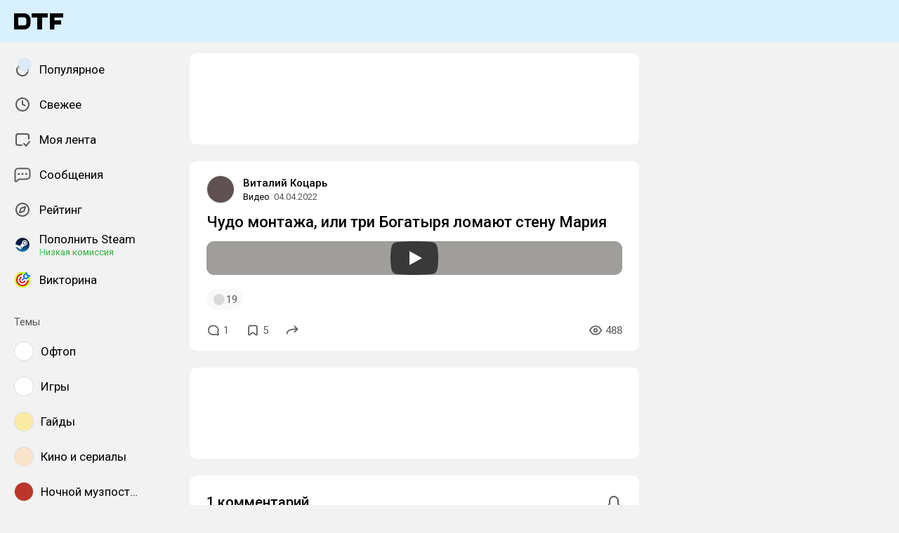

--- FILE ---
content_type: text/html; charset=utf-8
request_url: https://dtf.ru/avi/1146048-chudo-montazha-ili-tri-bogatyrya-lomayut-stenu-mariya
body_size: 41143
content:
<!DOCTYPE html>
<html lang="ru" data-layout="default" data-theme="auto">

<head><meta charset="utf-8">
<meta name="viewport" content="width=device-width, height=device-height, initial-scale=1.0, viewport-fit=cover, user-scalable=no">
<title>Чудо монтажа, или три Богатыря ломают стену Мария — Видео на DTF</title>
<link rel="preconnect" href="https://fonts.googleapis.com">
<link rel="preconnect" href="https://fonts.gstatic.com" crossorigin="anonymous">
<script id="vite-plugin-pwa:register-sw" src="/registerSW.js"></script>
<link rel="stylesheet" href="/assets/Comments-Dom6lcA9.css">
<link rel="stylesheet" crossorigin href="/assets/photoswipe-BafJNk3u.css">
<link rel="stylesheet" crossorigin href="/assets/index-BImChGgk.css">
<link rel="stylesheet" href="https://fonts.googleapis.com/css2?family=Roboto:ital,wght@0,400;0,500;0,700;1,400;1,500;1,700&display=swap">
<link rel="modulepreload" crossorigin href="/assets/Comments-CiCERjGq.js">
<link rel="modulepreload" crossorigin href="/assets/photoswipe-B2AgOH8K.js">
<meta name="mobile-web-app-capable" content="yes">
<link rel="icon" type="image/x-icon" href="/assets/favicon.ico">
<link rel="icon" type="image/png" sizes="16x16" href="/assets/favicon-16x16.png">
<link rel="icon" type="image/png" sizes="32x32" href="/assets/favicon-32x32.png">
<link rel="icon" type="image/png" sizes="48x48" href="/assets/favicon-48x48.png">
<link rel="apple-touch-icon" sizes="57x57" href="/assets/apple-touch-icon-57x57.png">
<link rel="apple-touch-icon" sizes="60x60" href="/assets/apple-touch-icon-60x60.png">
<link rel="apple-touch-icon" sizes="72x72" href="/assets/apple-touch-icon-72x72.png">
<link rel="apple-touch-icon" sizes="76x76" href="/assets/apple-touch-icon-76x76.png">
<link rel="apple-touch-icon" sizes="114x114" href="/assets/apple-touch-icon-114x114.png">
<link rel="apple-touch-icon" sizes="120x120" href="/assets/apple-touch-icon-120x120.png">
<link rel="apple-touch-icon" sizes="144x144" href="/assets/apple-touch-icon-144x144.png">
<link rel="apple-touch-icon" sizes="152x152" href="/assets/apple-touch-icon-152x152.png">
<link rel="apple-touch-icon" sizes="167x167" href="/assets/apple-touch-icon-167x167.png">
<link rel="apple-touch-icon" sizes="180x180" href="/assets/apple-touch-icon-180x180.png">
<link rel="apple-touch-icon" sizes="1024x1024" href="/assets/apple-touch-icon-1024x1024.png">
<link rel="apple-touch-startup-image" media="(device-width: 320px) and (device-height: 568px) and (-webkit-device-pixel-ratio: 2) and (orientation: portrait)" href="/assets/apple-touch-startup-image-640x1136.png">
<link rel="apple-touch-startup-image" media="(device-width: 320px) and (device-height: 568px) and (-webkit-device-pixel-ratio: 2) and (orientation: landscape)" href="/assets/apple-touch-startup-image-1136x640.png">
<link rel="apple-touch-startup-image" media="(device-width: 375px) and (device-height: 667px) and (-webkit-device-pixel-ratio: 2) and (orientation: portrait)" href="/assets/apple-touch-startup-image-750x1334.png">
<link rel="apple-touch-startup-image" media="(device-width: 375px) and (device-height: 667px) and (-webkit-device-pixel-ratio: 2) and (orientation: landscape)" href="/assets/apple-touch-startup-image-1334x750.png">
<link rel="apple-touch-startup-image" media="(device-width: 375px) and (device-height: 812px) and (-webkit-device-pixel-ratio: 3) and (orientation: portrait)" href="/assets/apple-touch-startup-image-1125x2436.png">
<link rel="apple-touch-startup-image" media="(device-width: 375px) and (device-height: 812px) and (-webkit-device-pixel-ratio: 3) and (orientation: landscape)" href="/assets/apple-touch-startup-image-2436x1125.png">
<link rel="apple-touch-startup-image" media="(device-width: 390px) and (device-height: 844px) and (-webkit-device-pixel-ratio: 3) and (orientation: portrait)" href="/assets/apple-touch-startup-image-1170x2532.png">
<link rel="apple-touch-startup-image" media="(device-width: 390px) and (device-height: 844px) and (-webkit-device-pixel-ratio: 3) and (orientation: landscape)" href="/assets/apple-touch-startup-image-2532x1170.png">
<link rel="apple-touch-startup-image" media="(device-width: 393px) and (device-height: 852px) and (-webkit-device-pixel-ratio: 3) and (orientation: portrait)" href="/assets/apple-touch-startup-image-1179x2556.png">
<link rel="apple-touch-startup-image" media="(device-width: 393px) and (device-height: 852px) and (-webkit-device-pixel-ratio: 3) and (orientation: landscape)" href="/assets/apple-touch-startup-image-2556x1179.png">
<link rel="apple-touch-startup-image" media="(device-width: 414px) and (device-height: 896px) and (-webkit-device-pixel-ratio: 2) and (orientation: portrait)" href="/assets/apple-touch-startup-image-828x1792.png">
<link rel="apple-touch-startup-image" media="(device-width: 414px) and (device-height: 896px) and (-webkit-device-pixel-ratio: 2) and (orientation: landscape)" href="/assets/apple-touch-startup-image-1792x828.png">
<link rel="apple-touch-startup-image" media="(device-width: 414px) and (device-height: 896px) and (-webkit-device-pixel-ratio: 3) and (orientation: portrait)" href="/assets/apple-touch-startup-image-1242x2688.png">
<link rel="apple-touch-startup-image" media="(device-width: 414px) and (device-height: 896px) and (-webkit-device-pixel-ratio: 3) and (orientation: landscape)" href="/assets/apple-touch-startup-image-2688x1242.png">
<link rel="apple-touch-startup-image" media="(device-width: 414px) and (device-height: 736px) and (-webkit-device-pixel-ratio: 3) and (orientation: portrait)" href="/assets/apple-touch-startup-image-1242x2208.png">
<link rel="apple-touch-startup-image" media="(device-width: 414px) and (device-height: 736px) and (-webkit-device-pixel-ratio: 3) and (orientation: landscape)" href="/assets/apple-touch-startup-image-2208x1242.png">
<link rel="apple-touch-startup-image" media="(device-width: 428px) and (device-height: 926px) and (-webkit-device-pixel-ratio: 3) and (orientation: portrait)" href="/assets/apple-touch-startup-image-1284x2778.png">
<link rel="apple-touch-startup-image" media="(device-width: 428px) and (device-height: 926px) and (-webkit-device-pixel-ratio: 3) and (orientation: landscape)" href="/assets/apple-touch-startup-image-2778x1284.png">
<link rel="apple-touch-startup-image" media="(device-width: 430px) and (device-height: 932px) and (-webkit-device-pixel-ratio: 3) and (orientation: portrait)" href="/assets/apple-touch-startup-image-1290x2796.png">
<link rel="apple-touch-startup-image" media="(device-width: 430px) and (device-height: 932px) and (-webkit-device-pixel-ratio: 3) and (orientation: landscape)" href="/assets/apple-touch-startup-image-2796x1290.png">
<link rel="apple-touch-startup-image" media="(device-width: 744px) and (device-height: 1133px) and (-webkit-device-pixel-ratio: 2) and (orientation: portrait)" href="/assets/apple-touch-startup-image-1488x2266.png">
<link rel="apple-touch-startup-image" media="(device-width: 744px) and (device-height: 1133px) and (-webkit-device-pixel-ratio: 2) and (orientation: landscape)" href="/assets/apple-touch-startup-image-2266x1488.png">
<link rel="apple-touch-startup-image" media="(device-width: 768px) and (device-height: 1024px) and (-webkit-device-pixel-ratio: 2) and (orientation: portrait)" href="/assets/apple-touch-startup-image-1536x2048.png">
<link rel="apple-touch-startup-image" media="(device-width: 768px) and (device-height: 1024px) and (-webkit-device-pixel-ratio: 2) and (orientation: landscape)" href="/assets/apple-touch-startup-image-2048x1536.png">
<link rel="apple-touch-startup-image" media="(device-width: 810px) and (device-height: 1080px) and (-webkit-device-pixel-ratio: 2) and (orientation: portrait)" href="/assets/apple-touch-startup-image-1620x2160.png">
<link rel="apple-touch-startup-image" media="(device-width: 810px) and (device-height: 1080px) and (-webkit-device-pixel-ratio: 2) and (orientation: landscape)" href="/assets/apple-touch-startup-image-2160x1620.png">
<link rel="apple-touch-startup-image" media="(device-width: 820px) and (device-height: 1080px) and (-webkit-device-pixel-ratio: 2) and (orientation: portrait)" href="/assets/apple-touch-startup-image-1640x2160.png">
<link rel="apple-touch-startup-image" media="(device-width: 820px) and (device-height: 1080px) and (-webkit-device-pixel-ratio: 2) and (orientation: landscape)" href="/assets/apple-touch-startup-image-2160x1640.png">
<link rel="apple-touch-startup-image" media="(device-width: 834px) and (device-height: 1194px) and (-webkit-device-pixel-ratio: 2) and (orientation: portrait)" href="/assets/apple-touch-startup-image-1668x2388.png">
<link rel="apple-touch-startup-image" media="(device-width: 834px) and (device-height: 1194px) and (-webkit-device-pixel-ratio: 2) and (orientation: landscape)" href="/assets/apple-touch-startup-image-2388x1668.png">
<link rel="apple-touch-startup-image" media="(device-width: 834px) and (device-height: 1112px) and (-webkit-device-pixel-ratio: 2) and (orientation: portrait)" href="/assets/apple-touch-startup-image-1668x2224.png">
<link rel="apple-touch-startup-image" media="(device-width: 834px) and (device-height: 1112px) and (-webkit-device-pixel-ratio: 2) and (orientation: landscape)" href="/assets/apple-touch-startup-image-2224x1668.png">
<link rel="apple-touch-startup-image" media="(device-width: 1024px) and (device-height: 1366px) and (-webkit-device-pixel-ratio: 2) and (orientation: portrait)" href="/assets/apple-touch-startup-image-2048x2732.png">
<link rel="apple-touch-startup-image" media="(device-width: 1024px) and (device-height: 1366px) and (-webkit-device-pixel-ratio: 2) and (orientation: landscape)" href="/assets/apple-touch-startup-image-2732x2048.png">
<link rel="manifest" href="/manifest.webmanifest" crossorigin="use-credentials">
<script type="module" crossorigin src="/assets/index-C5US_igJ.js"></script>
<meta property="og:site_name" content="DTF">
<meta property="og:image:width" content="600">
<meta property="og:image:height" content="315">
<meta name="twitter:card" content="summary_large_image">
<meta property="og:url" content="https://dtf.ru/avi/1146048-chudo-montazha-ili-tri-bogatyrya-lomayut-stenu-mariya">
<meta property="og:title" content="Чудо монтажа, или три Богатыря ломают стену Мария — Видео на DTF">
<meta name="description" content>
<meta property="og:type" content="article">
<meta property="og:image" content="https://api.dtf.ru/v2.9/cover/fb/c/1146048/1768898033/cover.jpg">
<meta name="twitter:image" content="https://api.dtf.ru/v2.9/cover/tw/c/1146048/1768898033/cover.jpg">
<meta name="author" content="Виталий Коцарь">
<link rel="canonical" href="https://dtf.ru/avi/1146048-chudo-montazha-ili-tri-bogatyrya-lomayut-stenu-mariya">
<meta property="vk:image" content="https://api.dtf.ru/v2.9/cover/vk/c/1146048/1768898033/cover.jpg"></head>

<body data-font-family="Roboto" data-font-smoothing="Antialiased">
  <div id="app"><!--[--><div class="supbar supbar--top"><!----><div class="lZiytKLX" style="width:100%;border-radius:var(--layout-island-border-radius);height:auto;"><!----></div></div><div class="bar bar--top"><div class="header"><div class="header__distribution"><style> :root { --layout-header-height-large: 102px; } </style><!----></div><div class="header__layout"><div class="header__left"><a class="header__logo" href="/" data-router-link><!--[--><span><svg xmlns="http://www.w3.org/2000/svg" width="70" height="23" viewBox="0 0 70 23"><path fill-rule="evenodd" d="M0 0h14.5c5.014 0 9.001 3.984 9 8.883v5.234c0 4.899-3.986 8.883-9 8.883H0V0Zm14.5 17.216c1.749 0 3-1.39 3-3.099V8.883c0-1.712-1.252-3.1-3-3.1H6v11.433h8.5Z" clip-rule="evenodd"/><path d="M25 6h8v17h7V6h8V0H25v6ZM70 6V0H51v23h6.5v-7H67v-6h-9.5V6H70Z"/></svg></span><!--]--></a><!----></div><div class="header__main"><!----><!----></div><!----></div></div></div><div class="layout-wrapper"><div class="layout"><div class="aside aside--left"><div class="scrollable" data-overlayscrollbars-initialize><!--[--><div class="sidebar"><div class="sidebar__section"><!--[--><a href="/popular" class="sidebar-item" data-router-link><!--[--><svg class="icon icon--feed" width="24" height="24"><use xlink:href="/assets/spritemap.3f39a3bd.svg#sprite-feed"></use></svg><div class="sidebar-item__text">Популярное <!----><!----></div><!----><!--]--></a><a href="/new" class="sidebar-item" data-router-link><!--[--><svg class="icon icon--clock" width="24" height="24"><use xlink:href="/assets/spritemap.3f39a3bd.svg#sprite-clock"></use></svg><div class="sidebar-item__text">Свежее <!----><!----></div><!----><!--]--></a><a href="/my" class="sidebar-item" data-router-link><!--[--><svg class="icon icon--my_feed" width="24" height="24"><use xlink:href="/assets/spritemap.3f39a3bd.svg#sprite-my_feed"></use></svg><div class="sidebar-item__text">Моя лента <!----><!----></div><!----><!--]--></a><a href="/m" class="sidebar-item" data-router-link><!--[--><svg class="icon icon--messenger" width="24" height="24"><use xlink:href="/assets/spritemap.3f39a3bd.svg#sprite-messenger"></use></svg><div class="sidebar-item__text">Сообщения <!----><!----></div><!----><!--]--></a><a href="/discovery" class="sidebar-item" data-router-link><!--[--><svg class="icon icon--discovery" width="24" height="24"><use xlink:href="/assets/spritemap.3f39a3bd.svg#sprite-discovery"></use></svg><div class="sidebar-item__text">Рейтинг <!----><!----></div><!----><!--]--></a><a href="/pay/steam" class="sidebar-item" data-router-link><!--[--><img class="icon icon--steam_static" width="24" height="24" src="/assets/spritemap.3f39a3bd.svg#sprite-steam_static-view"><div class="sidebar-item__text">Пополнить Steam <div class="sidebar-item__success-text">Низкая комиссия</div><!----></div><!----><!--]--></a><a href="/quiz" class="sidebar-item" data-router-link><!--[--><img class="icon icon--quiz_colorized_static" width="24" height="24" src="/assets/spritemap.3f39a3bd.svg#sprite-quiz_colorized_static-view"><div class="sidebar-item__text">Викторина <!----><!----></div><!----><!--]--></a><!--]--></div><div class="sidebar__section"><div class="sidebar__title">Темы</div><!--[--><!--[--><a class="sidebar-item" href="/flood" data-router-link><!--[--><div data-loaded="true" class="andropov-media andropov-media--rounded andropov-media--bordered andropov-media--has-preview andropov-image" style="aspect-ratio:1;width:28px;height:28px;max-width:none;--background-color:#fff;"><!----><!--[--><picture><source srcset="https://leonardo.osnova.io/097c16c9-4459-5f8d-9da6-ce8e76831f3e/-/scale_crop/72x72/-/format/webp/, https://leonardo.osnova.io/097c16c9-4459-5f8d-9da6-ce8e76831f3e/-/scale_crop/72x72/-/format/webp/ 2x" type="image/webp"><img src="https://leonardo.osnova.io/097c16c9-4459-5f8d-9da6-ce8e76831f3e/-/scale_crop/72x72/" srcset="https://leonardo.osnova.io/097c16c9-4459-5f8d-9da6-ce8e76831f3e/-/scale_crop/72x72/, https://leonardo.osnova.io/097c16c9-4459-5f8d-9da6-ce8e76831f3e/-/scale_crop/72x72/ 2x" alt loading="lazy"></picture><!--]--></div><div class="sidebar-item__text">Офтоп</div><!--]--></a><a class="sidebar-item" href="/games" data-router-link><!--[--><div data-loaded="true" class="andropov-media andropov-media--rounded andropov-media--bordered andropov-media--has-preview andropov-image" style="aspect-ratio:1;width:28px;height:28px;max-width:none;--background-color:#fff;"><!----><!--[--><picture><source srcset="https://leonardo.osnova.io/e5348320-b11a-9419-fb85-f7b63e2de194/-/scale_crop/72x72/-/format/webp/, https://leonardo.osnova.io/e5348320-b11a-9419-fb85-f7b63e2de194/-/scale_crop/72x72/-/format/webp/ 2x" type="image/webp"><img src="https://leonardo.osnova.io/e5348320-b11a-9419-fb85-f7b63e2de194/-/scale_crop/72x72/" srcset="https://leonardo.osnova.io/e5348320-b11a-9419-fb85-f7b63e2de194/-/scale_crop/72x72/, https://leonardo.osnova.io/e5348320-b11a-9419-fb85-f7b63e2de194/-/scale_crop/72x72/ 2x" alt loading="lazy"></picture><!--]--></div><div class="sidebar-item__text">Игры</div><!--]--></a><a class="sidebar-item" href="/howto" data-router-link><!--[--><div data-loaded="true" class="andropov-media andropov-media--rounded andropov-media--bordered andropov-media--has-preview andropov-image" style="aspect-ratio:1;width:28px;height:28px;max-width:none;--background-color:#faeba3;"><!----><!--[--><picture><source srcset="https://leonardo.osnova.io/47a6c16b-ed6a-1847-a573-f27ab8c3dc07/-/scale_crop/72x72/-/format/webp/, https://leonardo.osnova.io/47a6c16b-ed6a-1847-a573-f27ab8c3dc07/-/scale_crop/72x72/-/format/webp/ 2x" type="image/webp"><img src="https://leonardo.osnova.io/47a6c16b-ed6a-1847-a573-f27ab8c3dc07/-/scale_crop/72x72/" srcset="https://leonardo.osnova.io/47a6c16b-ed6a-1847-a573-f27ab8c3dc07/-/scale_crop/72x72/, https://leonardo.osnova.io/47a6c16b-ed6a-1847-a573-f27ab8c3dc07/-/scale_crop/72x72/ 2x" alt loading="lazy"></picture><!--]--></div><div class="sidebar-item__text">Гайды</div><!--]--></a><a class="sidebar-item" href="/cinema" data-router-link><!--[--><div data-loaded="true" class="andropov-media andropov-media--rounded andropov-media--bordered andropov-media--has-preview andropov-image" style="aspect-ratio:1;width:28px;height:28px;max-width:none;--background-color:#fbe4cc;"><!----><!--[--><picture><source srcset="https://leonardo.osnova.io/5d198df0-3ba4-6837-b9c3-ac8c04fb9181/-/scale_crop/72x72/-/format/webp/, https://leonardo.osnova.io/5d198df0-3ba4-6837-b9c3-ac8c04fb9181/-/scale_crop/72x72/-/format/webp/ 2x" type="image/webp"><img src="https://leonardo.osnova.io/5d198df0-3ba4-6837-b9c3-ac8c04fb9181/-/scale_crop/72x72/" srcset="https://leonardo.osnova.io/5d198df0-3ba4-6837-b9c3-ac8c04fb9181/-/scale_crop/72x72/, https://leonardo.osnova.io/5d198df0-3ba4-6837-b9c3-ac8c04fb9181/-/scale_crop/72x72/ 2x" alt loading="lazy"></picture><!--]--></div><div class="sidebar-item__text">Кино и сериалы</div><!--]--></a><a class="sidebar-item" href="/muzposting" data-router-link><!--[--><div data-loaded="true" class="andropov-media andropov-media--rounded andropov-media--bordered andropov-media--has-preview andropov-image" style="aspect-ratio:1;width:28px;height:28px;max-width:none;--background-color:#bc362a;"><div class="andropov-media__thumbnail" style="background-image:url([data-uri]);"></div><!--[--><picture><source srcset="https://leonardo.osnova.io/fc1c9f9c-ab62-5bb1-b0bb-5674eb3502b2/-/scale_crop/72x72/-/format/webp/, https://leonardo.osnova.io/fc1c9f9c-ab62-5bb1-b0bb-5674eb3502b2/-/scale_crop/72x72/-/format/webp/ 2x" type="image/webp"><img src="https://leonardo.osnova.io/fc1c9f9c-ab62-5bb1-b0bb-5674eb3502b2/-/scale_crop/72x72/" srcset="https://leonardo.osnova.io/fc1c9f9c-ab62-5bb1-b0bb-5674eb3502b2/-/scale_crop/72x72/, https://leonardo.osnova.io/fc1c9f9c-ab62-5bb1-b0bb-5674eb3502b2/-/scale_crop/72x72/ 2x" alt loading="lazy"></picture><!--]--></div><div class="sidebar-item__text">Ночной музпостинг</div><!--]--></a><a class="sidebar-item" href="/music" data-router-link><!--[--><div data-loaded="true" class="andropov-media andropov-media--rounded andropov-media--bordered andropov-media--has-preview andropov-image" style="aspect-ratio:1;width:28px;height:28px;max-width:none;--background-color:#1bbb53;"><!----><!--[--><picture><source srcset="https://leonardo.osnova.io/1c00b5aa-00e4-5c78-a8ee-107725c1dcaf/-/scale_crop/72x72/-/format/webp/, https://leonardo.osnova.io/1c00b5aa-00e4-5c78-a8ee-107725c1dcaf/-/scale_crop/72x72/-/format/webp/ 2x" type="image/webp"><img src="https://leonardo.osnova.io/1c00b5aa-00e4-5c78-a8ee-107725c1dcaf/-/scale_crop/72x72/" srcset="https://leonardo.osnova.io/1c00b5aa-00e4-5c78-a8ee-107725c1dcaf/-/scale_crop/72x72/, https://leonardo.osnova.io/1c00b5aa-00e4-5c78-a8ee-107725c1dcaf/-/scale_crop/72x72/ 2x" alt loading="lazy"></picture><!--]--></div><div class="sidebar-item__text">Музыка</div><!--]--></a><a class="sidebar-item" href="/ask" data-router-link><!--[--><div data-loaded="true" class="andropov-media andropov-media--rounded andropov-media--bordered andropov-media--has-preview andropov-image" style="aspect-ratio:1;width:28px;height:28px;max-width:none;--background-color:#fff;"><!----><!--[--><picture><source srcset="https://leonardo.osnova.io/b5463920-7d83-df60-e73e-52d547bf5ae0/-/scale_crop/72x72/-/format/webp/, https://leonardo.osnova.io/b5463920-7d83-df60-e73e-52d547bf5ae0/-/scale_crop/72x72/-/format/webp/ 2x" type="image/webp"><img src="https://leonardo.osnova.io/b5463920-7d83-df60-e73e-52d547bf5ae0/-/scale_crop/72x72/" srcset="https://leonardo.osnova.io/b5463920-7d83-df60-e73e-52d547bf5ae0/-/scale_crop/72x72/, https://leonardo.osnova.io/b5463920-7d83-df60-e73e-52d547bf5ae0/-/scale_crop/72x72/ 2x" alt loading="lazy"></picture><!--]--></div><div class="sidebar-item__text">Вопросы</div><!--]--></a><a class="sidebar-item" href="/craft" data-router-link><!--[--><div data-loaded="true" class="andropov-media andropov-media--rounded andropov-media--bordered andropov-media--has-preview andropov-image" style="aspect-ratio:1;width:28px;height:28px;max-width:none;--background-color:#d8d2ab;"><!----><!--[--><picture><source srcset="https://leonardo.osnova.io/34be5067-2cdf-2eb3-d9af-415abb861967/-/scale_crop/72x72/-/format/webp/, https://leonardo.osnova.io/34be5067-2cdf-2eb3-d9af-415abb861967/-/scale_crop/72x72/-/format/webp/ 2x" type="image/webp"><img src="https://leonardo.osnova.io/34be5067-2cdf-2eb3-d9af-415abb861967/-/scale_crop/72x72/" srcset="https://leonardo.osnova.io/34be5067-2cdf-2eb3-d9af-415abb861967/-/scale_crop/72x72/, https://leonardo.osnova.io/34be5067-2cdf-2eb3-d9af-415abb861967/-/scale_crop/72x72/ 2x" alt loading="lazy"></picture><!--]--></div><div class="sidebar-item__text">Творчество</div><!--]--></a><a class="sidebar-item" href="/screenshots" data-router-link><!--[--><div data-loaded="true" class="andropov-media andropov-media--rounded andropov-media--bordered andropov-media--has-preview andropov-image" style="aspect-ratio:1;width:28px;height:28px;max-width:none;--background-color:#f0f0f0;"><!----><!--[--><picture><source srcset="https://leonardo.osnova.io/7159cd56-f70b-59a8-be12-c433632e1fbf/-/scale_crop/72x72/-/format/webp/, https://leonardo.osnova.io/7159cd56-f70b-59a8-be12-c433632e1fbf/-/scale_crop/72x72/-/format/webp/ 2x" type="image/webp"><img src="https://leonardo.osnova.io/7159cd56-f70b-59a8-be12-c433632e1fbf/-/scale_crop/72x72/" srcset="https://leonardo.osnova.io/7159cd56-f70b-59a8-be12-c433632e1fbf/-/scale_crop/72x72/, https://leonardo.osnova.io/7159cd56-f70b-59a8-be12-c433632e1fbf/-/scale_crop/72x72/ 2x" alt loading="lazy"></picture><!--]--></div><div class="sidebar-item__text">Скриншоты</div><!--]--></a><a class="sidebar-item" href="/avi" data-router-link><!--[--><div data-loaded="true" class="andropov-media andropov-media--rounded andropov-media--bordered andropov-media--has-preview andropov-image" style="aspect-ratio:1;width:28px;height:28px;max-width:none;--background-color:#dcebfb;"><!----><!--[--><picture><source srcset="https://leonardo.osnova.io/fac10315-1c6f-4dd0-1f7c-8fdd394acdad/-/scale_crop/72x72/-/format/webp/, https://leonardo.osnova.io/fac10315-1c6f-4dd0-1f7c-8fdd394acdad/-/scale_crop/72x72/-/format/webp/ 2x" type="image/webp"><img src="https://leonardo.osnova.io/fac10315-1c6f-4dd0-1f7c-8fdd394acdad/-/scale_crop/72x72/" srcset="https://leonardo.osnova.io/fac10315-1c6f-4dd0-1f7c-8fdd394acdad/-/scale_crop/72x72/, https://leonardo.osnova.io/fac10315-1c6f-4dd0-1f7c-8fdd394acdad/-/scale_crop/72x72/ 2x" alt loading="lazy"></picture><!--]--></div><div class="sidebar-item__text">Видео</div><!--]--></a><!--]--><div class="sidebar-item"><svg class="icon icon--chevron_down" width="24" height="24"><use xlink:href="/assets/spritemap.3f39a3bd.svg#sprite-chevron_down"></use></svg><div class="sidebar-item__text">Показать все</div></div><!--]--></div><div class="sidebar__section"><div class="sidebar__title">DTF</div><!--[--><a href="/team/4124171-skonchalsya-avtor-dtf-sergei-granger-mihailenko" class="sidebar-item" data-router-link><!--[--><img src="https://leonardo.osnova.io/5f48fe81-d171-552f-8973-21660049f0f8/-/scale_crop/72x72/" class="sidebar-item__image"><div class="sidebar-item__text">Granger <div class="sidebar-item__sublabel">1990 - 2025</div></div><!--]--></a><a href="/about" class="sidebar-item" data-router-link><!--[--><svg class="icon icon--info" width="24" height="24"><use xlink:href="/assets/spritemap.3f39a3bd.svg#sprite-info"></use></svg><div class="sidebar-item__text">О проекте <!----></div><!--]--></a><a href="/rules" class="sidebar-item" data-router-link><!--[--><svg class="icon icon--rules" width="24" height="24"><use xlink:href="/assets/spritemap.3f39a3bd.svg#sprite-rules"></use></svg><div class="sidebar-item__text">Правила <!----></div><!--]--></a><a href="/ads" class="sidebar-item" data-router-link><!--[--><svg class="icon icon--star" width="24" height="24"><use xlink:href="/assets/spritemap.3f39a3bd.svg#sprite-star"></use></svg><div class="sidebar-item__text">Реклама <!----></div><!--]--></a><a href="/apps" class="sidebar-item" data-router-link><!--[--><svg class="icon icon--barcode" width="24" height="24"><use xlink:href="/assets/spritemap.3f39a3bd.svg#sprite-barcode"></use></svg><div class="sidebar-item__text">Приложения <!----></div><!--]--></a><!--]--></div></div><!--]--></div></div><div class="view"><!--[--><!----><div class="rotator entry-rotator"><!--[--><div class="lZiytKLX LB75O7ko" style="width:100%;border-radius:var(--layout-island-border-radius);height:var(--layout-content-banner-height);"><!----></div><!----><!--]--></div><div class="entry"><div class="content"><!----><!----><div></div><div class="content-header"><div class="author author--with-sticker" style="--v4b80e1a9:40px;"><a class="author__avatar" href="/id293040" data-router-link><!--[--><div data-loaded="true" class="andropov-media andropov-media--rounded andropov-media--bordered andropov-media--has-preview andropov-image" style="aspect-ratio:1.048780487804878;width:40px;height:40px;max-width:none;--background-color:#5f5151;"><!----><!--[--><picture><source srcset="https://leonardo.osnova.io/0a671688-8428-580c-bcca-0df893b23ace/-/scale_crop/72x72/-/format/webp/, https://leonardo.osnova.io/0a671688-8428-580c-bcca-0df893b23ace/-/scale_crop/144x144/-/format/webp/ 2x" type="image/webp"><img src="https://leonardo.osnova.io/0a671688-8428-580c-bcca-0df893b23ace/-/scale_crop/72x72/" srcset="https://leonardo.osnova.io/0a671688-8428-580c-bcca-0df893b23ace/-/scale_crop/72x72/, https://leonardo.osnova.io/0a671688-8428-580c-bcca-0df893b23ace/-/scale_crop/144x144/ 2x" alt loading="lazy"></picture><!--]--></div><!--]--></a><a class="author__avatar-sticker" href="/avi" data-router-link><!--[--><div data-loaded="true" class="andropov-media andropov-media--rounded andropov-media--bordered andropov-media--has-preview andropov-image" style="aspect-ratio:1;width:20px;height:20px;max-width:none;--background-color:#dcebfb;"><!----><!--[--><picture><source srcset="https://leonardo.osnova.io/fac10315-1c6f-4dd0-1f7c-8fdd394acdad/-/scale_crop/72x72/-/format/webp/, https://leonardo.osnova.io/fac10315-1c6f-4dd0-1f7c-8fdd394acdad/-/scale_crop/72x72/-/format/webp/ 2x" type="image/webp"><img src="https://leonardo.osnova.io/fac10315-1c6f-4dd0-1f7c-8fdd394acdad/-/scale_crop/72x72/" srcset="https://leonardo.osnova.io/fac10315-1c6f-4dd0-1f7c-8fdd394acdad/-/scale_crop/72x72/, https://leonardo.osnova.io/fac10315-1c6f-4dd0-1f7c-8fdd394acdad/-/scale_crop/72x72/ 2x" alt loading="lazy"></picture><!--]--></div><!--]--></a><div class="author__main"><a class="author__name" href="/id293040" data-router-link data-link-preview="subsite" data-link-preview-source="Post"><!--[-->Виталий Коцарь<!--]--></a><!----><!--[--><!--]--></div><div class="author__details"><!--[--><a class="content-header__topic" href="/avi" data-router-link data-link-preview="subsite" data-link-preview-source="Post"><!--[-->Видео<!--]--></a><div class="string-switch noshrink" style="height:18px;"><div class="content-header__date"><a class="noshrink" href="/avi/1146048-chudo-montazha-ili-tri-bogatyrya-lomayut-stenu-mariya" data-router-link><!--[--><time title="04.04.2022 в 11:55" datetime="2022-04-04T08:55:53.000Z">04.04.2022</time><!--]--></a><!----></div></div><!--]--></div></div><div class="content-header__actions"><!----></div></div><!----><div class="content__body"><h1 class="content-title"><span>Чудо монтажа, или три Богатыря ломают стену Мария <!----></span></h1><!----><article class="content__blocks"><!--[--><figure class="block-wrapper block-wrapper--media"><div class="block-wrapper__content"><!--[--><!----><div class="block-video"><div class="media"><div class="media__underlay" style="--background-color:#2d2b22;"></div><!--[--><div data-loaded="false" class="andropov-media andropov-external-video andropov-external-video--youtube" style="aspect-ratio:1.7777777777777777;max-width:none;--background-color:#2d2b22;"><!----><!--[--><div data-loaded="true" class="andropov-media andropov-external-video__cover andropov-image andropov-external-video__cover" style="aspect-ratio:1.7777777777777777;max-width:none;--background-color:#2d2b22;"><!----><!--[--><picture><source srcset="https://leonardo.osnova.io/1de9e1e4-5d7c-506e-9280-68fb30a8e1ca/-/scale_crop/700x/-/format/webp/, https://leonardo.osnova.io/1de9e1e4-5d7c-506e-9280-68fb30a8e1ca/-/scale_crop/1300x/-/format/webp/ 2x" type="image/webp"><img src="https://leonardo.osnova.io/1de9e1e4-5d7c-506e-9280-68fb30a8e1ca/-/scale_crop/700x/" srcset="https://leonardo.osnova.io/1de9e1e4-5d7c-506e-9280-68fb30a8e1ca/-/scale_crop/700x/, https://leonardo.osnova.io/1de9e1e4-5d7c-506e-9280-68fb30a8e1ca/-/scale_crop/1300x/ 2x" alt loading="lazy"></picture><!--]--></div><div class="andropov-external-video__overlay"></div><div class="andropov-external-video__play-button"><svg version="1.1" viewBox="0 0 68 48" width="68" height="48"><path d="M66.52,7.74c-0.78-2.93-2.49-5.41-5.42-6.19C55.79,.13,34,0,34,0S12.21,.13,6.9,1.55 C3.97,2.33,2.27,4.81,1.48,7.74C0.06,13.05,0,24,0,24s0.06,10.95,1.48,16.26c0.78,2.93,2.49,5.41,5.42,6.19 C12.21,47.87,34,48,34,48s21.79-0.13,27.1-1.55c2.93-0.78,4.64-3.26,5.42-6.19C67.94,34.95,68,24,68,24S67.94,13.05,66.52,7.74z" fill="#f00"></path><path d="M 45,24 27,14 27,34" fill="#fff"></path></svg>
</div><!--]--></div><!--]--></div><!----></div><!--]--></div><!----></figure><!--]--></article><!----><!----><!----></div><div class="content__reactions"><div class="reactions reactions--overflow"><!--[--><div class="reaction-button reaction-button reaction-button--type-default"><div class="reaction-button__dummy"></div><span>19</span><!----></div><!--]--></div></div><!----><div></div><div class="content-footer"><!----><a class="comments-counter content-footer__item" href="/avi/1146048-chudo-montazha-ili-tri-bogatyrya-lomayut-stenu-mariya#comments" data-router-link><!--[--><button class="content-footer-button content-footer-button--default"><div class="content-footer-button__icon"><svg class="icon icon--comment" width="20" height="20"><use xlink:href="/assets/spritemap.3f39a3bd.svg#sprite-comment"></use></svg><!----></div><div class="content-footer-button__label">1<!----></div></button><!--]--></a><button class="content-footer-button content-footer-button--default content-footer__item" title="Добавить в закладки"><div class="content-footer-button__icon"><svg class="icon icon--bookmark" width="20" height="20"><use xlink:href="/assets/spritemap.3f39a3bd.svg#sprite-bookmark"></use></svg><!----></div><div class="content-footer-button__label">5<!----></div></button><div class="content-share content-footer__item content-footer__share"><button class="content-footer-button content-footer-button--default bookmark-button"><div class="content-footer-button__icon"><svg class="icon icon--reply" width="20" height="20"><use xlink:href="/assets/spritemap.3f39a3bd.svg#sprite-reply"></use></svg><!----></div><!----></button></div><!----><div class="content-footer__space"></div><div class="content-stats-wrapper" style="--height:28px;" data-v-910d1ebb><button class="content-footer-button content-footer-button--default content-stats-item" data-v-910d1ebb><div class="content-footer-button__icon"><svg class="icon icon--eye" width="20" height="20"><use xlink:href="/assets/spritemap.3f39a3bd.svg#sprite-eye"></use></svg><!----></div><div class="content-footer-button__label">488<!----></div></button></div></div><!----><!----></div><!--[--><div class="rotator rotator--limitless entry-rotator"><!--[--><div class="lZiytKLX LB75O7ko" style="width:100%;border-radius:var(--layout-island-border-radius);min-height:var(--layout-content-banner-height);"><!----></div><!----><!--]--></div><!----><!--]--><div class="comments"><div class="comments-header"><!--[--><div class="comments-header__title"><!--[-->1 комментарий<!--]--></div><div class="comments-header__controls"><!----><button class="icon-button comments-header__bell" type="button"><svg class="icon icon--bell" width="24" height="24"><use xlink:href="/assets/spritemap.3f39a3bd.svg#sprite-bell"></use></svg></button></div><!--]--></div><!----><div class="skeleton-comments"><!--[--><div class="skeleton"><!--[--><div class="skeleton__group" style=""><!--[--><div class="skeleton__group" style=""><!--[--><div class="skeleton-circle" style="width:36px;height:36px;"></div><!--]--></div><div class="skeleton__group" style=""><!--[--><div style="width:10px;"></div><!--]--></div><div class="skeleton__group" style=""><!--[--><div class="skeleton-bar" style="width:100px;"></div><div class="skeleton-bar" style="width:43px;"></div><!--]--></div><!--]--></div><div class="skeleton__group" style=""><!--[--><div style="height:16px;"></div><!--]--></div><div class="skeleton__group" style=""><!--[--><div class="skeleton-bar" style="max-width:75%;"></div><div class="skeleton-bar" style="max-width:82.5%;"></div><div class="skeleton-bar" style="max-width:95%;"></div><div class="skeleton-bar" style="max-width:77.5%;"></div><div class="skeleton-bar" style="max-width:55%;"></div><!--]--></div><!--]--></div><div class="skeleton"><!--[--><div class="skeleton__group" style=""><!--[--><div class="skeleton__group" style=""><!--[--><div class="skeleton-circle" style="width:36px;height:36px;"></div><!--]--></div><div class="skeleton__group" style=""><!--[--><div style="width:10px;"></div><!--]--></div><div class="skeleton__group" style=""><!--[--><div class="skeleton-bar" style="width:100px;"></div><div class="skeleton-bar" style="width:43px;"></div><!--]--></div><!--]--></div><div class="skeleton__group" style=""><!--[--><div style="height:16px;"></div><!--]--></div><div class="skeleton__group" style=""><!--[--><div class="skeleton-bar" style="max-width:75%;"></div><div class="skeleton-bar" style="max-width:82.5%;"></div><div class="skeleton-bar" style="max-width:95%;"></div><div class="skeleton-bar" style="max-width:77.5%;"></div><div class="skeleton-bar" style="max-width:55%;"></div><!--]--></div><!--]--></div><div class="skeleton"><!--[--><div class="skeleton__group" style=""><!--[--><div class="skeleton__group" style=""><!--[--><div class="skeleton-circle" style="width:36px;height:36px;"></div><!--]--></div><div class="skeleton__group" style=""><!--[--><div style="width:10px;"></div><!--]--></div><div class="skeleton__group" style=""><!--[--><div class="skeleton-bar" style="width:100px;"></div><div class="skeleton-bar" style="width:43px;"></div><!--]--></div><!--]--></div><div class="skeleton__group" style=""><!--[--><div style="height:16px;"></div><!--]--></div><div class="skeleton__group" style=""><!--[--><div class="skeleton-bar" style="max-width:75%;"></div><div class="skeleton-bar" style="max-width:82.5%;"></div><div class="skeleton-bar" style="max-width:95%;"></div><div class="skeleton-bar" style="max-width:77.5%;"></div><div class="skeleton-bar" style="max-width:55%;"></div><!--]--></div><!--]--></div><div class="skeleton"><!--[--><div class="skeleton__group" style=""><!--[--><div class="skeleton__group" style=""><!--[--><div class="skeleton-circle" style="width:36px;height:36px;"></div><!--]--></div><div class="skeleton__group" style=""><!--[--><div style="width:10px;"></div><!--]--></div><div class="skeleton__group" style=""><!--[--><div class="skeleton-bar" style="width:100px;"></div><div class="skeleton-bar" style="width:43px;"></div><!--]--></div><!--]--></div><div class="skeleton__group" style=""><!--[--><div style="height:16px;"></div><!--]--></div><div class="skeleton__group" style=""><!--[--><div class="skeleton-bar" style="max-width:75%;"></div><div class="skeleton-bar" style="max-width:82.5%;"></div><div class="skeleton-bar" style="max-width:95%;"></div><div class="skeleton-bar" style="max-width:77.5%;"></div><div class="skeleton-bar" style="max-width:55%;"></div><!--]--></div><!--]--></div><div class="skeleton"><!--[--><div class="skeleton__group" style=""><!--[--><div class="skeleton__group" style=""><!--[--><div class="skeleton-circle" style="width:36px;height:36px;"></div><!--]--></div><div class="skeleton__group" style=""><!--[--><div style="width:10px;"></div><!--]--></div><div class="skeleton__group" style=""><!--[--><div class="skeleton-bar" style="width:100px;"></div><div class="skeleton-bar" style="width:43px;"></div><!--]--></div><!--]--></div><div class="skeleton__group" style=""><!--[--><div style="height:16px;"></div><!--]--></div><div class="skeleton__group" style=""><!--[--><div class="skeleton-bar" style="max-width:75%;"></div><div class="skeleton-bar" style="max-width:82.5%;"></div><div class="skeleton-bar" style="max-width:95%;"></div><div class="skeleton-bar" style="max-width:77.5%;"></div><div class="skeleton-bar" style="max-width:55%;"></div><!--]--></div><!--]--></div><!--]--></div><!----><!----></div><!----></div><!--]--></div><div class="aside aside--right"><div id="player"></div><!----></div></div></div><div class="bar bar--bottom"><div class="tabbar"><!--[--><a href="/" class="tabbar__item" data-router-link><!--[--><svg class="icon icon--home" width="28" height="28"><use xlink:href="/assets/spritemap.3f39a3bd.svg#sprite-home"></use></svg><!----><!----><!--]--></a><a href="/discovery" class="tabbar__item" data-router-link><!--[--><svg class="icon icon--search" width="28" height="28"><use xlink:href="/assets/spritemap.3f39a3bd.svg#sprite-search"></use></svg><!----><!----><!--]--></a><a href="/pay/steam" class="tabbar__item" data-router-link><!--[--><img class="icon icon--steam_static" width="28" height="28" src="/assets/spritemap.3f39a3bd.svg#sprite-steam_static-view"><svg class="icon icon--discount tabbar__badge-icon" width="16" height="16"><use xlink:href="/assets/spritemap.3f39a3bd.svg#sprite-discount"></use></svg><!----><!--]--></a><a href="/notifications" class="tabbar__item" data-router-link><!--[--><svg class="icon icon--bell" width="28" height="28"><use xlink:href="/assets/spritemap.3f39a3bd.svg#sprite-bell"></use></svg><!----><!----><!--]--></a><a href="/m" class="tabbar__item" data-router-link><!--[--><svg class="icon icon--messenger" width="28" height="28"><use xlink:href="/assets/spritemap.3f39a3bd.svg#sprite-messenger"></use></svg><!----><!----><!--]--></a><a href="/account" class="tabbar__item" data-router-link><!--[--><svg class="icon icon--login" width="28" height="28"><use xlink:href="/assets/spritemap.3f39a3bd.svg#sprite-login"></use></svg><!----><!----><!--]--></a><!--]--></div></div><!----><!--]--></div>
  <script>window.__INITIAL_STATE__ = {"top@topics":[{"data":{"id":64955,"uri":"/flood","url":"https://dtf.ru/flood","type":2,"subtype":"community","name":"Офтоп","nickname":"flood","description":"Здесь можно писать о чём угодно, что касается основных тематик DTF и соответствует интересам пользователей сайта, но по каким то причинам для этого нет места.","avatar":{"type":"image","data":{"uuid":"097c16c9-4459-5f8d-9da6-ce8e76831f3e","width":0,"height":0,"size":0,"type":"jpg","color":"","hash":"","external_service":[]}},"cover":{"type":"image","data":{"uuid":"21f3ab3a-54ca-38fe-da27-2b12774800cc","width":1840,"height":1792,"size":1887091,"type":"gif","color":"acca6d","hash":"","external_service":[],"duration":0}},"badge":null,"badgeId":null,"isSubscribed":false,"isVerified":false,"isCompany":false,"isPlus":false,"isDisabledAd":false,"isPro":false,"isUnverifiedBlogForCompanyWithoutPro":false,"isOnline":false,"isMuted":false,"isUnsubscribable":true,"isSubscribedToNewPosts":false,"isEnabledCommentEditor":true,"commentEditor":{"enabled":true},"isAvailableForMessenger":false,"isFrozen":false,"isRemovedByUserRequest":false,"coverY":-281,"lastModificationDate":1663227793,"isDonationsEnabled":false,"yandexMetricaId":null,"ogTitle":null,"ogDescription":null,"isPlusGiftEnabled":false,"achievements":[],"category":null,"hideViewedPostsFromFeeds":true,"counters":{"subscribers":461889,"subscriptions":0,"achievements":0,"entries":1,"comments":1},"isAnonymized":true},"meta":{"prevRank":null,"rank":1}},{"data":{"id":64953,"uri":"/games","url":"https://dtf.ru/games","type":2,"subtype":"community","name":"Игры","nickname":"games","description":"Сообщество, где мы публикуем новости и статьи о видеоиграх.","avatar":{"type":"image","data":{"uuid":"e5348320-b11a-9419-fb85-f7b63e2de194","width":0,"height":0,"size":0,"type":"jpg","color":"","hash":"","external_service":[]}},"cover":{"type":"image","data":{"uuid":"e5dbb373-cfbb-5030-90c6-20948db3a384","width":960,"height":540,"size":1443094,"type":"gif","color":"144bfb","hash":"","external_service":[],"duration":30}},"badge":null,"badgeId":null,"isSubscribed":false,"isVerified":false,"isCompany":false,"isPlus":false,"isDisabledAd":false,"isPro":false,"isUnverifiedBlogForCompanyWithoutPro":false,"isOnline":false,"isMuted":false,"isUnsubscribable":true,"isSubscribedToNewPosts":false,"isEnabledCommentEditor":true,"commentEditor":{"enabled":true},"isAvailableForMessenger":false,"isFrozen":false,"isRemovedByUserRequest":false,"coverY":100,"lastModificationDate":1631402634,"isDonationsEnabled":false,"yandexMetricaId":null,"ogTitle":null,"ogDescription":null,"isPlusGiftEnabled":false,"achievements":[],"category":null,"hideViewedPostsFromFeeds":true,"counters":{"subscribers":504868,"subscriptions":0,"achievements":0,"entries":1,"comments":1},"isAnonymized":true},"meta":{"prevRank":null,"rank":2}},{"data":{"id":112065,"uri":"/howto","url":"https://dtf.ru/howto","type":2,"subtype":"community","name":"Гайды","nickname":"howto","description":"Здесь мы делимся советами и рассказываем, как играть и не лажать. Подойдут небольшие заметки с советами, видео с секретами, лайфхаки и подробные прохождения.","avatar":{"type":"image","data":{"uuid":"47a6c16b-ed6a-1847-a573-f27ab8c3dc07","width":240,"height":240,"size":13562,"type":"jpg","color":"faeba3","hash":"","external_service":[]}},"cover":null,"badge":null,"badgeId":null,"isSubscribed":false,"isVerified":false,"isCompany":false,"isPlus":false,"isDisabledAd":false,"isPro":false,"isUnverifiedBlogForCompanyWithoutPro":false,"isOnline":false,"isMuted":false,"isUnsubscribable":true,"isSubscribedToNewPosts":false,"isEnabledCommentEditor":true,"commentEditor":{"enabled":true},"isAvailableForMessenger":false,"isFrozen":false,"isRemovedByUserRequest":false,"coverY":0,"lastModificationDate":1627929093,"isDonationsEnabled":false,"yandexMetricaId":null,"ogTitle":null,"ogDescription":null,"isPlusGiftEnabled":false,"achievements":[],"category":null,"hideViewedPostsFromFeeds":true,"counters":{"subscribers":471161,"subscriptions":0,"achievements":0,"entries":1,"comments":0},"isAnonymized":true},"meta":{"prevRank":null,"rank":3}},{"data":{"id":64957,"uri":"/cinema","url":"https://dtf.ru/cinema","type":2,"subtype":"community","name":"Кино и сериалы","nickname":"cinema","description":"Новости, статьи и обсуждения, посвящённые фильмам, сериалам, а также индустрии кино и телевидения.","avatar":{"type":"image","data":{"uuid":"5d198df0-3ba4-6837-b9c3-ac8c04fb9181","width":240,"height":240,"size":28595,"type":"png","color":"fbe4cc","hash":"","external_service":[]}},"cover":null,"badge":null,"badgeId":null,"isSubscribed":false,"isVerified":false,"isCompany":false,"isPlus":false,"isDisabledAd":false,"isPro":false,"isUnverifiedBlogForCompanyWithoutPro":false,"isOnline":false,"isMuted":false,"isUnsubscribable":true,"isSubscribedToNewPosts":false,"isEnabledCommentEditor":true,"commentEditor":{"enabled":true},"isAvailableForMessenger":false,"isFrozen":false,"isRemovedByUserRequest":false,"coverY":0,"lastModificationDate":1704109560,"isDonationsEnabled":false,"yandexMetricaId":null,"ogTitle":null,"ogDescription":null,"isPlusGiftEnabled":false,"achievements":[],"category":null,"hideViewedPostsFromFeeds":true,"counters":{"subscribers":485305,"subscriptions":0,"achievements":0,"entries":1,"comments":1},"isAnonymized":true},"meta":{"prevRank":null,"rank":4}},{"data":{"id":691020,"uri":"/muzposting","url":"https://dtf.ru/muzposting","type":2,"subtype":"community","name":"Ночной музпостинг","nickname":"muzposting","description":"Общая коллекция музыки","avatar":{"type":"image","data":{"uuid":"fc1c9f9c-ab62-5bb1-b0bb-5674eb3502b2","width":736,"height":736,"size":898806,"type":"png","color":"bc362a","hash":"","external_service":[],"base64preview":"/9j/4AAQSkZJRgABAQEASABIAAD/2wBDAAMCAgICAgMCAgIDAwMDBAYEBAQEBAgGBgUGCQgKCgkICQkKDA8MCgsOCwkJDRENDg8QEBEQCgwSExIQEw8QEBD/2wBDAQMDAwQDBAgEBAgQCwkLEBAQEBAQEBAQEBAQEBAQEBAQEBAQEBAQEBAQEBAQEBAQEBAQEBAQEBAQEBAQEBAQEBD/wAARCAAKAAoDAREAAhEBAxEB/8QAFgABAQEAAAAAAAAAAAAAAAAABgMI/8QAJRAAAgEDAwIHAAAAAAAAAAAAAQIDAAURBBIhBlEHExQxQUJh/8QAGAEAAgMAAAAAAAAAAAAAAAAABQYCAwf/xAAjEQABAgUEAwEAAAAAAAAAAAABAAIDBAURITFBkfATIlFh/9oADAMBAAIRAxEAPwDKJv8A4j6W8zzPBDJGzyj0sinKqAdrDC+3AHDfI/aUBLST4QA/MrdjU67Bm3PIBF3ep+ZsdNMbFLtLdOrn0sLyaKJmaNSx24ycdi3FDHwJUOIDu8JogztVdDaXMF7Duqt1AAt+tG0Ab5XVsfYeW3B7ioSxPhf3dX1IATsC25IPBSQAAACh6YBgL//Z"}},"cover":{"type":"image","data":{"uuid":"f25fefb7-4a89-502a-abbe-3082212c915f","width":960,"height":540,"size":635408,"type":"jpg","color":"3a1111","hash":"","external_service":[],"base64preview":"/9j/4AAQSkZJRgABAQAAAQABAAD/2wBDAAEBAQEBAQEBAQEBAQEBAQEBAQEBAQEBAQEBAQEBAQEBAQEBAQEBAQEBAQEBAQEBAQEBAQEBAQEBAQEBAQEBAQH/2wBDAQEBAQEBAQEBAQEBAQEBAQEBAQEBAQEBAQEBAQEBAQEBAQEBAQEBAQEBAQEBAQEBAQEBAQEBAQEBAQEBAQEBAQH/wAARCAAKAAoDAREAAhEBAxEB/8QAFgABAQEAAAAAAAAAAAAAAAAABQQK/8QAIRABAAICAgICAwAAAAAAAAAAAQIDBBEFEgATBjEhQWH/xAAZAQACAwEAAAAAAAAAAAAAAAAFBwIDBgn/xAAmEQACAgIBAgUFAAAAAAAAAAABAgMEBREhAAYHEhMxQSIyQlFx/[base64]/gfo91+0/zqpu3PFVGZG7ZNxkJVrYCatMp0bA1JrU5HqjXGm46QwFhzqwWKYc0YrFF46/bs07/vgvIIj4SAOqsPXQaZQw0LEehogjQ+P11rO0Z56/iblZIJpYJBirTB4ZHjcM2Hu+ZgyFWDN8kHZ+ekyyaCzmqbVkqr9q7/K+CGiiDMBHGAGIACKAADwANcAdMOK/faKJmu22Zo0ZmazMWZioJJJfZJPJJ5J5PX//2Q=="}},"badge":null,"badgeId":null,"isSubscribed":false,"isVerified":false,"isCompany":false,"isPlus":false,"isDisabledAd":false,"isPro":false,"isUnverifiedBlogForCompanyWithoutPro":false,"isOnline":false,"isMuted":false,"isUnsubscribable":true,"isSubscribedToNewPosts":false,"isEnabledCommentEditor":true,"commentEditor":{"enabled":true},"isAvailableForMessenger":false,"isFrozen":false,"isRemovedByUserRequest":false,"coverY":100,"lastModificationDate":1672611082,"isDonationsEnabled":false,"yandexMetricaId":null,"ogTitle":null,"ogDescription":null,"isPlusGiftEnabled":false,"achievements":[],"category":null,"hideViewedPostsFromFeeds":true,"counters":{"subscribers":1975,"subscriptions":0,"achievements":0,"entries":1,"comments":1},"isAnonymized":true},"meta":{"prevRank":null,"rank":5}},{"data":{"id":71328,"uri":"/music","url":"https://dtf.ru/music","type":2,"subtype":"community","name":"Музыка","nickname":"music","description":"Здесь мы собираем музыку, вопросы, связанные с ней, и различные истории о музыке. Это отличное место, чтобы поделиться вашими находками.","avatar":{"type":"image","data":{"uuid":"1c00b5aa-00e4-5c78-a8ee-107725c1dcaf","width":400,"height":400,"size":4376,"type":"png","color":"1bbb53","hash":"0c0606060c0800","external_service":[]}},"cover":null,"badge":null,"badgeId":null,"isSubscribed":false,"isVerified":false,"isCompany":false,"isPlus":false,"isDisabledAd":false,"isPro":false,"isUnverifiedBlogForCompanyWithoutPro":false,"isOnline":false,"isMuted":false,"isUnsubscribable":true,"isSubscribedToNewPosts":false,"isEnabledCommentEditor":true,"commentEditor":{"enabled":true},"isAvailableForMessenger":false,"isFrozen":false,"isRemovedByUserRequest":false,"coverY":0,"lastModificationDate":1648228737,"isDonationsEnabled":false,"yandexMetricaId":null,"ogTitle":null,"ogDescription":null,"isPlusGiftEnabled":false,"achievements":[],"category":null,"hideViewedPostsFromFeeds":true,"counters":{"subscribers":183210,"subscriptions":0,"achievements":0,"entries":1,"comments":1},"isAnonymized":true},"meta":{"prevRank":null,"rank":6}},{"data":{"id":64961,"uri":"/ask","url":"https://dtf.ru/ask","type":2,"subtype":"community","name":"Вопросы","nickname":"ask","description":"Место, где вы можете задать вопрос всему DTF. И вам даже ответят! Возможно.","avatar":{"type":"image","data":{"uuid":"b5463920-7d83-df60-e73e-52d547bf5ae0","width":0,"height":0,"size":0,"type":"jpg","color":"","hash":"","external_service":[]}},"cover":{"type":"image","data":{"uuid":"e97c3894-a098-38f7-8cad-f1e3aa0f41f2","width":1400,"height":934,"size":285940,"type":"jpg","color":"192834","hash":"","external_service":[]}},"badge":null,"badgeId":null,"isSubscribed":false,"isVerified":false,"isCompany":false,"isPlus":false,"isDisabledAd":false,"isPro":false,"isUnverifiedBlogForCompanyWithoutPro":false,"isOnline":false,"isMuted":false,"isUnsubscribable":true,"isSubscribedToNewPosts":false,"isEnabledCommentEditor":true,"commentEditor":{"enabled":true},"isAvailableForMessenger":false,"isFrozen":false,"isRemovedByUserRequest":false,"coverY":3,"lastModificationDate":1630950005,"isDonationsEnabled":false,"yandexMetricaId":null,"ogTitle":null,"ogDescription":null,"isPlusGiftEnabled":false,"achievements":[],"category":null,"hideViewedPostsFromFeeds":true,"counters":{"subscribers":439683,"subscriptions":0,"achievements":0,"entries":1,"comments":1},"isAnonymized":true},"meta":{"prevRank":null,"rank":7}},{"data":{"id":87848,"uri":"/craft","url":"https://dtf.ru/craft","type":2,"subtype":"community","name":"Творчество","nickname":"craft","description":"Здесь мы публикуем рассказы, стихи, арты, короткометражки, фигурки из глины, поделки из хлебного мякиша и папье-маше. Творчество на любую тему.","avatar":{"type":"image","data":{"uuid":"34be5067-2cdf-2eb3-d9af-415abb861967","width":160,"height":160,"size":12954,"type":"jpg","color":"d8d2ab","hash":"","external_service":[]}},"cover":null,"badge":null,"badgeId":null,"isSubscribed":false,"isVerified":false,"isCompany":false,"isPlus":false,"isDisabledAd":false,"isPro":false,"isUnverifiedBlogForCompanyWithoutPro":false,"isOnline":false,"isMuted":false,"isUnsubscribable":true,"isSubscribedToNewPosts":false,"isEnabledCommentEditor":true,"commentEditor":{"enabled":true},"isAvailableForMessenger":false,"isFrozen":false,"isRemovedByUserRequest":false,"coverY":0,"lastModificationDate":1627929032,"isDonationsEnabled":false,"yandexMetricaId":null,"ogTitle":null,"ogDescription":null,"isPlusGiftEnabled":false,"achievements":[],"category":null,"hideViewedPostsFromFeeds":true,"counters":{"subscribers":23928,"subscriptions":0,"achievements":0,"entries":1,"comments":1},"isAnonymized":true},"meta":{"prevRank":null,"rank":8}},{"data":{"id":147670,"uri":"/screenshots","url":"https://dtf.ru/screenshots","type":2,"subtype":"community","name":"Скриншоты","nickname":"screenshots","description":"Делимся вашими лучшими скриншотами из игр","avatar":{"type":"image","data":{"uuid":"7159cd56-f70b-59a8-be12-c433632e1fbf","width":450,"height":450,"size":8273,"type":"jpg","color":"f0f0f0","hash":"","external_service":[]}},"cover":{"type":"image","data":{"uuid":"b1b1058b-fd33-5ef0-9f30-24c8153b6b2b","width":1280,"height":400,"size":107094,"type":"jpg","color":"d3bcaf","hash":"","external_service":[],"base64preview":"/9j/4AAQSkZJRgABAQAAAQABAAD/2wBDAAUDBAQEAwUEBAQFBQUGBwwIBwcHBw8LCwkMEQ8SEhEPERETFhwXExQaFRERGCEYGh0dHx8fExciJCIeJBweHx7/2wBDAQUFBQcGBw4ICA4eFBEUHh4eHh4eHh4eHh4eHh4eHh4eHh4eHh4eHh4eHh4eHh4eHh4eHh4eHh4eHh4eHh4eHh7/wAARCAAKAAoDASEAAhEBAxEB/8QAFgABAQEAAAAAAAAAAAAAAAAABwME/8QAIxAAAgEDAwQDAAAAAAAAAAAAAQIDBAUGABESFDFRYSFBUv/EABYBAQEBAAAAAAAAAAAAAAAAAAQAAv/EABkRAQADAQEAAAAAAAAAAAAAAAEAAiIRIf/aAAwDAQACEQMRAD8ANstrL/c8UxO6Qy3WOFwOEtO7yQuVkIKvv2YKA3ggnVcnnIyW6BM3q1UVkuwZZSQObdyDto1LepEpwGJNHTU0OPYnBDTxRxJayVRUAUFjJyIHv786z3ux2U3quJs9vJNRJ89Mn6PrVU0zF3JP/9k="}},"badge":null,"badgeId":null,"isSubscribed":false,"isVerified":false,"isCompany":false,"isPlus":false,"isDisabledAd":false,"isPro":false,"isUnverifiedBlogForCompanyWithoutPro":false,"isOnline":false,"isMuted":false,"isUnsubscribable":true,"isSubscribedToNewPosts":false,"isEnabledCommentEditor":true,"commentEditor":{"enabled":true},"isAvailableForMessenger":true,"isFrozen":false,"isRemovedByUserRequest":false,"coverY":0,"lastModificationDate":1767358648,"isDonationsEnabled":false,"yandexMetricaId":null,"ogTitle":null,"ogDescription":null,"isPlusGiftEnabled":false,"achievements":[],"category":null,"hideViewedPostsFromFeeds":true,"counters":{"subscribers":146283,"subscriptions":0,"achievements":0,"entries":1,"comments":1},"isAnonymized":true},"meta":{"prevRank":null,"rank":9}},{"data":{"id":64963,"uri":"/avi","url":"https://dtf.ru/avi","type":2,"subtype":"community","name":"Видео","nickname":"avi","description":"Гифки и видео — наконец-то всё в одном месте. Это тот подсайт, куда можно постить ролики и гифки без длинных описаний.","avatar":{"type":"image","data":{"uuid":"fac10315-1c6f-4dd0-1f7c-8fdd394acdad","width":240,"height":240,"size":4863,"type":"jpg","color":"dcebfb","hash":"","external_service":[]}},"cover":{"type":"image","data":{"uuid":"7134ec71-da59-8f2a-f7d3-dfcba632aae0","width":1280,"height":720,"size":110830,"type":"gif","color":"e3c598","hash":"","external_service":[],"duration":0}},"badge":null,"badgeId":null,"isSubscribed":false,"isVerified":false,"isCompany":false,"isPlus":false,"isDisabledAd":false,"isPro":false,"isUnverifiedBlogForCompanyWithoutPro":false,"isOnline":false,"isMuted":false,"isUnsubscribable":true,"isSubscribedToNewPosts":false,"isEnabledCommentEditor":true,"commentEditor":{"enabled":true},"isAvailableForMessenger":false,"isFrozen":false,"isRemovedByUserRequest":false,"coverY":27,"lastModificationDate":1617915821,"isDonationsEnabled":false,"yandexMetricaId":null,"ogTitle":null,"ogDescription":null,"isPlusGiftEnabled":false,"achievements":[],"category":null,"hideViewedPostsFromFeeds":true,"counters":{"subscribers":462610,"subscriptions":0,"achievements":0,"entries":1,"comments":1},"isAnonymized":true},"meta":{"prevRank":null,"rank":10}},{"data":{"id":64960,"uri":"/indie","url":"https://dtf.ru/indie","type":2,"subtype":"community","name":"Инди","nickname":"indie","description":"Истории из жизни инди-разработчиков. Если вы делаете свою игру — это лучшее место, где о ней можно рассказать всему DTF.","avatar":{"type":"image","data":{"uuid":"044c3d8c-3200-4bdc-c4e3-40e99fec6777","width":0,"height":0,"size":0,"type":"jpg","color":"","hash":"","external_service":[]}},"cover":{"type":"image","data":{"uuid":"fa9323db-0b02-8abe-5ee4-ec31b8d32568","width":800,"height":450,"size":14309,"type":"jpg","color":"a454ef","hash":"","external_service":[]}},"badge":null,"badgeId":null,"isSubscribed":false,"isVerified":false,"isCompany":false,"isPlus":false,"isDisabledAd":false,"isPro":false,"isUnverifiedBlogForCompanyWithoutPro":false,"isOnline":false,"isMuted":false,"isUnsubscribable":true,"isSubscribedToNewPosts":false,"isEnabledCommentEditor":true,"commentEditor":{"enabled":true},"isAvailableForMessenger":false,"isFrozen":false,"isRemovedByUserRequest":false,"coverY":86,"lastModificationDate":1631402619,"isDonationsEnabled":false,"yandexMetricaId":null,"ogTitle":null,"ogDescription":null,"isPlusGiftEnabled":false,"achievements":[],"category":null,"hideViewedPostsFromFeeds":true,"counters":{"subscribers":468489,"subscriptions":0,"achievements":0,"entries":1,"comments":1},"isAnonymized":true},"meta":{"prevRank":null,"rank":11}},{"data":{"id":64956,"uri":"/anime","url":"https://dtf.ru/anime","type":2,"subtype":"community","name":"Аниме","nickname":"anime","description":"Аниме, манга и всё, что с этим связано ᕕ( ᐛ )ᕗ Визуальные новеллы в аниме-стилистике тоже лучше сюда.","avatar":{"type":"image","data":{"uuid":"aa5053ce-9177-92ee-7f55-c6c0cdb6f2cd","width":320,"height":320,"size":25367,"type":"jpg","color":"d8d8d3","hash":"","external_service":[]}},"cover":{"type":"image","data":{"uuid":"3e92ee15-541e-aee8-36a0-af07b334ea4d","width":2560,"height":560,"size":38306,"type":"jpg","color":"d6dad3","hash":"","external_service":[]}},"badge":null,"badgeId":null,"isSubscribed":false,"isVerified":false,"isCompany":false,"isPlus":false,"isDisabledAd":false,"isPro":false,"isUnverifiedBlogForCompanyWithoutPro":false,"isOnline":false,"isMuted":false,"isUnsubscribable":true,"isSubscribedToNewPosts":false,"isEnabledCommentEditor":true,"commentEditor":{"enabled":true},"isAvailableForMessenger":false,"isFrozen":false,"isRemovedByUserRequest":false,"coverY":0,"lastModificationDate":1629630922,"isDonationsEnabled":false,"yandexMetricaId":null,"ogTitle":null,"ogDescription":null,"isPlusGiftEnabled":false,"achievements":[],"category":null,"hideViewedPostsFromFeeds":true,"counters":{"subscribers":456098,"subscriptions":0,"achievements":0,"entries":1,"comments":1},"isAnonymized":true},"meta":{"prevRank":null,"rank":12}},{"data":{"id":697004,"uri":"","url":"https://dtf.ru/id697004","type":2,"subtype":"community","name":"Игровые достижения","nickname":null,"description":"Welcome home, good hunter.","avatar":{"type":"image","data":{"uuid":"7ad180fa-8525-5cd1-9101-fdc4a0e0f302","width":916,"height":916,"size":216358,"type":"png","color":"df9f33","hash":"","external_service":[],"base64preview":"/9j/4AAQSkZJRgABAQIAHAAcAAD/2wBDAAMCAgICAgMCAgIDAwMDBAYEBAQEBAgGBgUGCQgKCgkICQkKDA8MCgsOCwkJDRENDg8QEBEQCgwSExIQEw8QEBD/2wBDAQMDAwQDBAgEBAgQCwkLEBAQEBAQEBAQEBAQEBAQEBAQEBAQEBAQEBAQEBAQEBAQEBAQEBAQEBAQEBAQEBAQEBD/wAARCAAKAAoDAREAAhEBAxEB/8QAFgABAQEAAAAAAAAAAAAAAAAABwUI/8QAJRAAAgEDAwIHAAAAAAAAAAAAAQIDBAURAAcSBiETJTEyQ1Jx/8QAGAEAAgMAAAAAAAAAAAAAAAAABgcDBAX/xAAlEQABAgUEAQUAAAAAAAAAAAABAhEAAwQFIRIxQVETBhQisfH/2gAMAwEAAhEDEQA/ADzbfazaLqbaeXrZOlYZUok8zqvGISJ/kLBXUKMYZQi9uWDgDJWd/wDUN/obx7ETSNRGgMMjjcF+iSeMdQw6Gits2i8qx8svv+fWIzRc7dt21yq2oqGSOnM8hhRqhSVTkeIJ49zjGm5T1N1ElHkU6mD45bPMCq0SNRbaD233a6QW2WlguVVHDJ741mYK36AcHRVPppK5wWpAJHLCKCFqCWBiM0spYkyv6/Y60QhPUQkmP//Z"}},"cover":{"type":"image","data":{"uuid":"1548c45f-9e42-56be-b6c0-d4a2b7543ec6","width":2412,"height":832,"size":526490,"type":"jpg","color":"202025","hash":"","external_service":[]}},"badge":null,"badgeId":null,"isSubscribed":false,"isVerified":false,"isCompany":false,"isPlus":false,"isDisabledAd":false,"isPro":false,"isUnverifiedBlogForCompanyWithoutPro":false,"isOnline":false,"isMuted":false,"isUnsubscribable":true,"isSubscribedToNewPosts":false,"isEnabledCommentEditor":true,"commentEditor":{"enabled":true},"isAvailableForMessenger":true,"isFrozen":false,"isRemovedByUserRequest":false,"coverY":0,"lastModificationDate":1673349923,"isDonationsEnabled":false,"yandexMetricaId":null,"ogTitle":null,"ogDescription":null,"isPlusGiftEnabled":false,"achievements":[],"category":null,"hideViewedPostsFromFeeds":true,"counters":{"subscribers":2025,"subscriptions":0,"achievements":0,"entries":1,"comments":1},"isAnonymized":true},"meta":{"prevRank":null,"rank":13}},{"data":{"id":203797,"uri":"/nocontext","url":"https://dtf.ru/nocontext","type":2,"subtype":"community","name":"no context DTF","nickname":"nocontext","description":"Этот сайт всё ещё бесплатный.","avatar":{"type":"image","data":{"uuid":"66c425f3-b46c-3749-21d0-9cfa2ac67cc8","width":1024,"height":1024,"size":1071411,"type":"png","color":"dbf3fb","hash":"","external_service":[]}},"cover":{"type":"image","data":{"uuid":"9bfc3e40-547a-4aa6-3653-76a2a1329ed5","width":1200,"height":300,"size":48345,"type":"jpg","color":"dbf3fb","hash":"","external_service":[]}},"badge":null,"badgeId":null,"isSubscribed":false,"isVerified":false,"isCompany":false,"isPlus":false,"isDisabledAd":false,"isPro":false,"isUnverifiedBlogForCompanyWithoutPro":false,"isOnline":false,"isMuted":false,"isUnsubscribable":true,"isSubscribedToNewPosts":false,"isEnabledCommentEditor":true,"commentEditor":{"enabled":true},"isAvailableForMessenger":true,"isFrozen":false,"isRemovedByUserRequest":false,"coverY":0,"lastModificationDate":1594726622,"isDonationsEnabled":false,"yandexMetricaId":null,"ogTitle":null,"ogDescription":null,"isPlusGiftEnabled":false,"achievements":[],"category":null,"hideViewedPostsFromFeeds":true,"counters":{"subscribers":37178,"subscriptions":0,"achievements":0,"entries":1,"comments":0},"isAnonymized":true},"meta":{"prevRank":null,"rank":14}},{"data":{"id":1446884,"uri":"/hoyoverse","url":"https://dtf.ru/hoyoverse","type":2,"subtype":"community","name":"HoYoverse","nickname":"hoyoverse","description":"Всё про Genshin Impact, Honkai: Star Rail, Zenless Zone Zero и любые другие проекты компании HoYoverse (miHoYo)","avatar":{"type":"image","data":{"uuid":"ef20cea3-7f0b-5118-b0c1-3c996dddbcb3","width":500,"height":500,"size":238595,"type":"jpg","color":"454758","hash":"","external_service":[],"base64preview":"/9j/4AAQSkZJRgABAQAAAQABAAD/2wBDAAEBAQEBAQEBAQEBAQEBAQEBAQEBAQEBAQEBAQEBAQEBAQEBAQICAQECAQEBAgICAgICAgICAQICAgICAgICAgL/2wBDAQEBAQEBAQEBAQECAQEBAgICAgICAgICAgICAgICAgICAgICAgICAgICAgICAgICAgICAgICAgICAgICAgICAgL/wAARCAAKAAoDAREAAhEBAxEB/8QAFwAAAwEAAAAAAAAAAAAAAAAABwgJCv/EACEQAAEFAQEAAQUAAAAAAAAAAAQBAgMFBgcIABETITFi/8QAGAEAAgMAAAAAAAAAAAAAAAAAAgYDBAf/xAAmEQADAAAFAwMFAAAAAAAAAAABAgMABAUGEQcSIQgxUSIzcXKx/9oADAMBAAIRAxEAPwA24/UdQ03d7mm7N3DZ8Cs+T8gb0jPaLpkl9jc/YzU26Hqo9VTthiCJthDwbAYmCJopkxDA5q9WzQt+6ua+n3YvR7o7sqrdJ+l2m7dTqAuWzmeqvfelY0yytOK3va9hODszSWdRH6zRV7m7sNe+c7r24NYY7j3JmNSjoL2llwjBZ9y0YGpVEVCaKF57l5AHBPA4xrupzgbaoq7UA+GyBs64GwCsRnNUc8Q0aIkY2BU/cMsMjJG/[base64]//2Q=="}},"cover":{"type":"image","data":{"uuid":"179bff5b-e028-52c1-9b2d-f58895a6d2d6","width":2560,"height":1600,"size":661699,"type":"jpg","color":"bfccd6","hash":"","external_service":[],"base64preview":"/9j/4AAQSkZJRgABAQAAAQABAAD/2wBDAAUDBAQEAwUEBAQFBQUGBwwIBwcHBw8LCwkMEQ8SEhEPERETFhwXExQaFRERGCEYGh0dHx8fExciJCIeJBweHx7/2wBDAQUFBQcGBw4ICA4eFBEUHh4eHh4eHh4eHh4eHh4eHh4eHh4eHh4eHh4eHh4eHh4eHh4eHh4eHh4eHh4eHh4eHh7/wAARCAAKAAoDASEAAhEBAxEB/8QAFgABAQEAAAAAAAAAAAAAAAAABQYH/8QAJBAAAgIBAwIHAAAAAAAAAAAAAQIDEQQABSETMQYHEmFxgZH/xAAWAQEBAQAAAAAAAAAAAAAAAAAEAgP/xAAeEQABBQACAwAAAAAAAAAAAAABAAIDBBEhgUGx8P/aAAwDAQACEQMRAD8A1CLxbE+MmfJMcSWJUeeaCAN13umUmxa1VVzY76GyMLeGnkZdp3oqWJB6kfIv3N/unWG3G46KTfCNTdRkLmyxYAeN7RflbGjx7TgsitiyxuZICLjc+heSvY/eozcgBuOSAKAlYAD5OtInERjD9pUz8WH9egv/2Q=="}},"badge":null,"badgeId":null,"isSubscribed":false,"isVerified":false,"isCompany":false,"isPlus":false,"isDisabledAd":false,"isPro":false,"isUnverifiedBlogForCompanyWithoutPro":false,"isOnline":false,"isMuted":false,"isUnsubscribable":true,"isSubscribedToNewPosts":false,"isEnabledCommentEditor":true,"commentEditor":{"enabled":true},"isAvailableForMessenger":true,"isFrozen":false,"isRemovedByUserRequest":false,"coverY":35,"lastModificationDate":1707313025,"isDonationsEnabled":false,"yandexMetricaId":null,"ogTitle":null,"ogDescription":null,"isPlusGiftEnabled":false,"achievements":[],"category":null,"hideViewedPostsFromFeeds":true,"counters":{"subscribers":627,"subscriptions":0,"achievements":0,"entries":1,"comments":0},"isAnonymized":true},"meta":{"prevRank":null,"rank":15}},{"data":{"id":64959,"uri":"/hard","url":"https://dtf.ru/hard","type":2,"subtype":"community","name":"Железо","nickname":"hard","description":"Новости, статьи, обзоры и обсуждение железа и смежных тем. Здесь пишут о консолях, телевизорах, комплектующих, новых технологиях и софте.","avatar":{"type":"image","data":{"uuid":"2556f43c-9828-69ec-6072-931fe2417175","width":240,"height":240,"size":99418,"type":"png","color":"2d2b2a","hash":"","external_service":[]}},"cover":null,"badge":null,"badgeId":null,"isSubscribed":false,"isVerified":false,"isCompany":false,"isPlus":false,"isDisabledAd":false,"isPro":false,"isUnverifiedBlogForCompanyWithoutPro":false,"isOnline":false,"isMuted":false,"isUnsubscribable":true,"isSubscribedToNewPosts":false,"isEnabledCommentEditor":true,"commentEditor":{"enabled":true},"isAvailableForMessenger":false,"isFrozen":false,"isRemovedByUserRequest":false,"coverY":0,"lastModificationDate":1641311143,"isDonationsEnabled":false,"yandexMetricaId":null,"ogTitle":null,"ogDescription":null,"isPlusGiftEnabled":false,"achievements":[],"category":null,"hideViewedPostsFromFeeds":true,"counters":{"subscribers":475704,"subscriptions":0,"achievements":0,"entries":1,"comments":1},"isAnonymized":true},"meta":{"prevRank":null,"rank":16}},{"data":{"id":64962,"uri":"/sale","url":"https://dtf.ru/sale","type":2,"subtype":"community","name":"Скидки","nickname":"sale","description":"Тут собираются охотники за скидками, акциями, бесплатными выходными и раздачами. Обязательно добавляйте ссылку на товар.","avatar":{"type":"image","data":{"uuid":"4b976a9b-6d27-1411-0d14-04725f32ebfa","width":240,"height":240,"size":9290,"type":"png","color":"fa12c7","hash":"","external_service":[]}},"cover":{"type":"image","data":{"uuid":"2197a794-7969-7b46-0edd-8fbf7e841d1e","width":2560,"height":560,"size":465913,"type":"jpg","color":"282a33","hash":"","external_service":[]}},"badge":null,"badgeId":null,"isSubscribed":false,"isVerified":false,"isCompany":false,"isPlus":false,"isDisabledAd":false,"isPro":false,"isUnverifiedBlogForCompanyWithoutPro":false,"isOnline":false,"isMuted":false,"isUnsubscribable":true,"isSubscribedToNewPosts":false,"isEnabledCommentEditor":true,"commentEditor":{"enabled":true},"isAvailableForMessenger":false,"isFrozen":false,"isRemovedByUserRequest":false,"coverY":0,"lastModificationDate":1750958481,"isDonationsEnabled":false,"yandexMetricaId":null,"ogTitle":null,"ogDescription":null,"isPlusGiftEnabled":false,"achievements":[],"category":null,"hideViewedPostsFromFeeds":true,"counters":{"subscribers":468336,"subscriptions":0,"achievements":0,"entries":1,"comments":0},"isAnonymized":true},"meta":{"prevRank":null,"rank":17}},{"data":{"id":128871,"uri":"/life","url":"https://dtf.ru/life","type":2,"subtype":"community","name":"Жизнь","nickname":"life","description":"Жизнь — это подсайт о том, что касается массовой культуры косвенно и не попадает в основную тематику DTF.","avatar":{"type":"image","data":{"uuid":"968a91e7-3a3c-5c79-a0cb-2b3df974a697","width":200,"height":200,"size":5035,"type":"png","color":"040505","hash":"547070d40000","external_service":[]}},"cover":{"type":"image","data":{"uuid":"f20987e3-16f2-5a3a-b8de-d0fcadb28f24","width":1600,"height":600,"size":1463,"type":"jpg","color":"04447c","hash":"","external_service":[]}},"badge":null,"badgeId":null,"isSubscribed":false,"isVerified":false,"isCompany":false,"isPlus":false,"isDisabledAd":false,"isPro":false,"isUnverifiedBlogForCompanyWithoutPro":false,"isOnline":false,"isMuted":false,"isUnsubscribable":true,"isSubscribedToNewPosts":false,"isEnabledCommentEditor":true,"commentEditor":{"enabled":true},"isAvailableForMessenger":false,"isFrozen":false,"isRemovedByUserRequest":false,"coverY":0,"lastModificationDate":1631528127,"isDonationsEnabled":false,"yandexMetricaId":null,"ogTitle":null,"ogDescription":null,"isPlusGiftEnabled":false,"achievements":[],"category":null,"hideViewedPostsFromFeeds":true,"counters":{"subscribers":470583,"subscriptions":0,"achievements":0,"entries":1,"comments":0},"isAnonymized":true},"meta":{"prevRank":null,"rank":18}},{"data":{"id":149078,"uri":"/photo","url":"https://dtf.ru/photo","type":2,"subtype":"community","name":"Фото","nickname":"photo","description":"Публикуем фотографии своей повседневности. Главное условие — снимок должен быть сделан собственными руками, а не взят откуда-то.","avatar":{"type":"image","data":{"uuid":"dff74577-5090-125c-b8d6-95e958ada5c0","width":450,"height":450,"size":521610,"type":"png","color":"4e457a","hash":"","external_service":[]}},"cover":{"type":"image","data":{"uuid":"4815299d-60d1-8b42-beb0-5226bde66b5f","width":640,"height":400,"size":50358,"type":"gif","color":"584676","hash":"","external_service":[],"duration":0}},"badge":null,"badgeId":null,"isSubscribed":false,"isVerified":false,"isCompany":false,"isPlus":false,"isDisabledAd":false,"isPro":false,"isUnverifiedBlogForCompanyWithoutPro":false,"isOnline":false,"isMuted":false,"isUnsubscribable":true,"isSubscribedToNewPosts":false,"isEnabledCommentEditor":true,"commentEditor":{"enabled":true},"isAvailableForMessenger":true,"isFrozen":false,"isRemovedByUserRequest":false,"coverY":-10,"lastModificationDate":1693931494,"isDonationsEnabled":false,"yandexMetricaId":null,"ogTitle":null,"ogDescription":null,"isPlusGiftEnabled":false,"achievements":[],"category":null,"hideViewedPostsFromFeeds":true,"counters":{"subscribers":9427,"subscriptions":0,"achievements":0,"entries":1,"comments":1},"isAnonymized":true},"meta":{"prevRank":null,"rank":19}},{"data":{"id":329335,"uri":"travel","url":"https://dtf.ru/travel","type":2,"subtype":"community","name":"Путешествия","nickname":"travel","description":"Здесь можно рассказывать о путешествиях (своих или чужих) и крутых местах, которые стоит посетить.","avatar":{"type":"image","data":{"uuid":"374772e8-b3b2-5b38-9d7f-a496cfd5efb2","width":791,"height":790,"size":54607,"type":"jpg","color":"b66337","hash":"25b1aac2d466c647","external_service":[]}},"cover":{"type":"image","data":{"uuid":"75214ff9-d3f8-55b0-a955-46f06bf3f525","width":3840,"height":2160,"size":583098,"type":"jpg","color":"c0b1ae","hash":"","external_service":[]}},"badge":null,"badgeId":null,"isSubscribed":false,"isVerified":false,"isCompany":false,"isPlus":false,"isDisabledAd":false,"isPro":false,"isUnverifiedBlogForCompanyWithoutPro":false,"isOnline":false,"isMuted":false,"isUnsubscribable":true,"isSubscribedToNewPosts":false,"isEnabledCommentEditor":true,"commentEditor":{"enabled":true},"isAvailableForMessenger":true,"isFrozen":false,"isRemovedByUserRequest":false,"coverY":37,"lastModificationDate":1757772228,"isDonationsEnabled":false,"yandexMetricaId":null,"ogTitle":null,"ogDescription":null,"isPlusGiftEnabled":false,"achievements":[],"category":null,"hideViewedPostsFromFeeds":true,"counters":{"subscribers":136910,"subscriptions":0,"achievements":0,"entries":1,"comments":1},"isAnonymized":true},"meta":{"prevRank":null,"rank":20}},{"data":{"id":595875,"uri":"","url":"https://dtf.ru/id595875","type":2,"subtype":"community","name":"НейроИскусство","nickname":null,"description":"Сообщество любителей НейроИскусства. Делимся сгенерированными видео, изображениями и музыкой с помощью нейросетей, а также гайдами и советами по их работе.","avatar":{"type":"image","data":{"uuid":"88c3546d-db16-5d45-a8ee-5949e45d4028","width":512,"height":512,"size":39910,"type":"jpg","color":"d5d3cd","hash":"","external_service":[],"base64preview":"/9j/4AAQSkZJRgABAQEAYABgAAD/2wBDAAYEBQYFBAYGBQYHBwYIChAKCgkJChQODwwQFxQYGBcUFhYaHSUfGhsjHBYWICwgIyYnKSopGR8tMC0oMCUoKSj/2wBDAQcHBwoIChMKChMoGhYaKCgoKCgoKCgoKCgoKCgoKCgoKCgoKCgoKCgoKCgoKCgoKCgoKCgoKCgoKCgoKCgoKCj/wAARCAAKAAoDASIAAhEBAxEB/8QAFgABAQEAAAAAAAAAAAAAAAAABwQG/8QAIhAAAgIBBAEFAAAAAAAAAAAAAQMCEQQABSFRBhIxMkFC/8QAFQEBAQAAAAAAAAAAAAAAAAAABAX/xAAbEQADAAIDAAAAAAAAAAAAAAABAgMAEQQhMf/aAAwDAQACEQMRAD8AY9zazfWvyGRS1SxWOqVgqmBdk/k+3NXq3H8oy1IWuYUZxiIkmVkkDv70dOZOOG4icgWTHro/Lmue9aealmciYRJvrSJJtmB8BydybFJzZOiw2c//2Q=="}},"cover":{"type":"image","data":{"uuid":"376ee3b0-ccc9-5329-961e-eca1cc787ba5","width":2304,"height":1024,"size":4841958,"type":"jpg","color":"e1b644","hash":"","external_service":[]}},"badge":null,"badgeId":null,"isSubscribed":false,"isVerified":false,"isCompany":false,"isPlus":false,"isDisabledAd":false,"isPro":false,"isUnverifiedBlogForCompanyWithoutPro":false,"isOnline":false,"isMuted":false,"isUnsubscribable":true,"isSubscribedToNewPosts":false,"isEnabledCommentEditor":true,"commentEditor":{"enabled":true},"isAvailableForMessenger":false,"isFrozen":false,"isRemovedByUserRequest":false,"coverY":75,"lastModificationDate":1732869017,"isDonationsEnabled":false,"yandexMetricaId":null,"ogTitle":null,"ogDescription":null,"isPlusGiftEnabled":false,"achievements":[],"category":null,"hideViewedPostsFromFeeds":true,"counters":{"subscribers":3268,"subscriptions":0,"achievements":0,"entries":1,"comments":1},"isAnonymized":true},"meta":{"prevRank":null,"rank":21}},{"data":{"id":546072,"uri":"genshinimpact","url":"https://dtf.ru/genshinimpact","type":2,"subtype":"community","name":"Genshin Impact","nickname":"genshinimpact","description":"Сообщество, посвящённое игре Genshin Impact, а также всему, что с ней связано и не только.","avatar":{"type":"image","data":{"uuid":"1bab25b2-c7f3-5493-9357-e157e0c411fa","width":900,"height":900,"size":100514,"type":"jpg","color":"f2eadc","hash":"ccacbc898d35b9c2","external_service":[]}},"cover":{"type":"image","data":{"uuid":"d5a24fe0-a79d-521b-b724-d9cd380d4054","width":2576,"height":822,"size":14597844,"type":"gif","color":"2669a5","hash":"","external_service":[],"duration":0}},"badge":null,"badgeId":null,"isSubscribed":false,"isVerified":false,"isCompany":false,"isPlus":false,"isDisabledAd":false,"isPro":false,"isUnverifiedBlogForCompanyWithoutPro":false,"isOnline":false,"isMuted":false,"isUnsubscribable":true,"isSubscribedToNewPosts":false,"isEnabledCommentEditor":true,"commentEditor":{"enabled":true},"isAvailableForMessenger":true,"isFrozen":false,"isRemovedByUserRequest":false,"coverY":0,"lastModificationDate":1650867335,"isDonationsEnabled":false,"yandexMetricaId":null,"ogTitle":null,"ogDescription":null,"isPlusGiftEnabled":false,"achievements":[],"category":null,"hideViewedPostsFromFeeds":true,"counters":{"subscribers":2032,"subscriptions":0,"achievements":0,"entries":1,"comments":1},"isAnonymized":true},"meta":{"prevRank":null,"rank":22}},{"data":{"id":186893,"uri":"art","url":"https://dtf.ru/art","type":2,"subtype":"community","name":"Арт","nickname":"art","description":"Здесь мы публикуем художественные творения не вашего авторства. Если увидели красивую картинку в интернете, срочно несите сюда.","avatar":{"type":"image","data":{"uuid":"6fc2eb2e-d050-7bc1-f884-34721bdf353c","width":900,"height":900,"size":58535,"type":"jpg","color":"ececec","hash":"","external_service":[]}},"cover":{"type":"image","data":{"uuid":"e67a49b1-7176-5aa0-9efc-a14234064f37","width":1920,"height":1080,"size":247175,"type":"jpg","color":"25464a","hash":"","external_service":[]}},"badge":null,"badgeId":null,"isSubscribed":false,"isVerified":false,"isCompany":false,"isPlus":false,"isDisabledAd":false,"isPro":false,"isUnverifiedBlogForCompanyWithoutPro":false,"isOnline":false,"isMuted":false,"isUnsubscribable":true,"isSubscribedToNewPosts":false,"isEnabledCommentEditor":true,"commentEditor":{"enabled":true},"isAvailableForMessenger":true,"isFrozen":false,"isRemovedByUserRequest":false,"coverY":29,"lastModificationDate":1693911684,"isDonationsEnabled":false,"yandexMetricaId":null,"ogTitle":null,"ogDescription":null,"isPlusGiftEnabled":false,"achievements":[],"category":null,"hideViewedPostsFromFeeds":true,"counters":{"subscribers":150477,"subscriptions":0,"achievements":0,"entries":1,"comments":1},"isAnonymized":true},"meta":{"prevRank":null,"rank":23}},{"data":{"id":1879067,"uri":"/software","url":"https://dtf.ru/software","type":2,"subtype":"community","name":"Софт","nickname":"software","description":"Всё о программном обеспечении, утилитах и сервисах. В этой теме можно рассказывать об интересных программах и делиться другими находками, связанными с софтом.","avatar":{"type":"image","data":{"uuid":"807bd763-72b9-5158-90d5-ca0fe4b3eeaf","width":1000,"height":1000,"size":39956,"type":"png","color":"3ca3c3","hash":"","external_service":[],"base64preview":"/9j/4AAQSkZJRgABAQAAAQABAAD/2wBDAAMCAgICAgMCAgIDAwMDBAYEBAQEBAgGBgUGCQgKCgkICQkKDA8MCgsOCwkJDRENDg8QEBEQCgwSExIQEw8QEBD/2wBDAQMDAwQDBAgEBAgQCwkLEBAQEBAQEBAQEBAQEBAQEBAQEBAQEBAQEBAQEBAQEBAQEBAQEBAQEBAQEBAQEBAQEBD/wAARCAAKAAoDAREAAhEBAxEB/8QAFgABAQEAAAAAAAAAAAAAAAAACAAH/8QAIRAAAgIBBAIDAAAAAAAAAAAAAQMCBAcABQYREiEUMUH/xAAYAQADAQEAAAAAAAAAAAAAAAAFBgcAAf/EACURAAIBBAEDBAMAAAAAAAAAAAECBAADBREhEjFBUWGBsSJCcf/aAAwDAQACEQMRAD8A3TGWH8Ztw9LdLm40K1hCm/EqV2wUK60wIinw7H5DsAAACQ+9PkmZfjylj2E0g0O3Hx9VIYWLiTYDzJd3dw9R788eDzsnz80a7+JMV3r1i7cx/wAcsWLDZta1m2plNk5EmUpEx7JJJJOiTY+I5LNbXZ9hQJMzkbahEvMAOB+R7VYku3L+LOKXb1t1iw/ZabGuawzmyZTEmUpH2ST7JOu49meJbZjs9I+q2ZtpbyN5EGgGbgf2gnkjJGRKeROU1KnPeRIQjery1KXuj4wXCL5gRiBLoAAAADSFMmSVk3ALja6j5PrVfxuNhPCss1lSSq/qPQe1f//Z"}},"cover":{"type":"image","data":{"uuid":"87f96f32-6653-5c30-8cac-17dbe8b4228f","width":1848,"height":956,"size":228250,"type":"jpg","color":"f45f4a","hash":"","external_service":[],"base64preview":"/9j/4AAQSkZJRgABAQEASABIAAD/2wBDAAIBAQIBAQICAgICAgICAwUDAwMDAwYEBAMFBwYHBwcGBwcICQsJCAgKCAcHCg0KCgsMDAwMBwkODw0MDgsMDAz/2wBDAQICAgMDAwYDAwYMCAcIDAwMDAwMDAwMDAwMDAwMDAwMDAwMDAwMDAwMDAwMDAwMDAwMDAwMDAwMDAwMDAwMDAz/wAARCAAKAAoDAREAAhEBAxEB/8QAFwAAAwEAAAAAAAAAAAAAAAAABAYHCP/EACMQAAEDAwQCAwAAAAAAAAAAAAECAwQFBhEABxIhCDEJFkH/xAAWAQEBAQAAAAAAAAAAAAAAAAAHCAb/xAAmEQEAAQMDAwMFAAAAAAAAAAABAgMRIQAFEgQGQQcxURQiYXGx/9oADAMBAAIRAxEAPwC7+NXijUd6S9MnyPrdEeaLUWrzGlpZEjmnHA9BWBy9qHeBnRD25sn1CV6t4glm2MPzq2PU3v8Alto7f0XGpKQk4kvvBE9vHuPl/AZ0lzPiI3wpst2O15CWC60wstoW9U1ocWkHAKgW1EKIHYKjg/p96T5m0MllGnf9R1KlLce8SAUq1fjbFudreLaNuW8qvQtjLxjwarUocdcTkppiSttCj32QCBnRHsteqDTJPFY4vj3+NWJ3zt3SylHqpUotSMZpLichI3EbXLeM41mu0Loqb1pUta6jOUpURokmQskngO/etJ1MIlaYHl/uiXbQqdJSqVMrGKrlVC6uv//Z"}},"badge":null,"badgeId":null,"isSubscribed":false,"isVerified":false,"isCompany":false,"isPlus":false,"isDisabledAd":false,"isPro":false,"isUnverifiedBlogForCompanyWithoutPro":false,"isOnline":false,"isMuted":false,"isUnsubscribable":true,"isSubscribedToNewPosts":false,"isEnabledCommentEditor":true,"commentEditor":{"enabled":true},"isAvailableForMessenger":true,"isFrozen":false,"isRemovedByUserRequest":false,"coverY":0,"lastModificationDate":1725695835,"isDonationsEnabled":false,"yandexMetricaId":null,"ogTitle":null,"ogDescription":null,"isPlusGiftEnabled":false,"achievements":[],"category":null,"hideViewedPostsFromFeeds":true,"counters":{"subscribers":823,"subscriptions":0,"achievements":0,"entries":1,"comments":0},"isAnonymized":true},"meta":{"prevRank":null,"rank":24}},{"data":{"id":294339,"uri":"auf","url":"https://dtf.ru/auf","type":2,"subtype":"community","name":"Милые животные","nickname":"auf","description":"Спокойное место, где можно отдохнуть от остального сайта.","avatar":{"type":"image","data":{"uuid":"d043463b-7273-56ec-9f42-a896fc32cd77","width":952,"height":715,"size":175261,"type":"jpg","color":"947955","hash":"f4f371f1f038b038","external_service":[]}},"cover":{"type":"image","data":{"uuid":"1ee057c0-e0bb-539d-a673-51cbd2d9273a","width":3311,"height":1239,"size":362326,"type":"jpg","color":"decab8","hash":"","external_service":[]}},"badge":null,"badgeId":null,"isSubscribed":false,"isVerified":false,"isCompany":false,"isPlus":false,"isDisabledAd":false,"isPro":false,"isUnverifiedBlogForCompanyWithoutPro":false,"isOnline":false,"isMuted":false,"isUnsubscribable":true,"isSubscribedToNewPosts":false,"isEnabledCommentEditor":true,"commentEditor":{"enabled":true},"isAvailableForMessenger":true,"isFrozen":false,"isRemovedByUserRequest":false,"coverY":0,"lastModificationDate":1604048090,"isDonationsEnabled":false,"yandexMetricaId":null,"ogTitle":null,"ogDescription":null,"isPlusGiftEnabled":false,"achievements":[],"category":null,"hideViewedPostsFromFeeds":true,"counters":{"subscribers":13499,"subscriptions":0,"achievements":0,"entries":1,"comments":1},"isAnonymized":true},"meta":{"prevRank":null,"rank":25}},{"data":{"id":345022,"uri":"nintendoclub","url":"https://dtf.ru/nintendoclub","type":2,"subtype":"community","name":"Нижний Хайрул / Nintendo","nickname":"nintendoclub","description":"Telegram и Discord Нижнего Хайрула — https://t.me/lorule и https://discord.gg/lorule 🔴 Спонсором нашего сообщества является маркетплейс ggsel.net","avatar":{"type":"image","data":{"uuid":"db3bc3be-720f-52f2-a1f4-8abeb79612ad","width":1500,"height":1500,"size":145875,"type":"png","color":"920404","hash":"","external_service":[],"base64preview":"/9j/4AAQSkZJRgABAQIAHAAcAAD/2wBDAAMCAgICAgMCAgIDAwMDBAYEBAQEBAgGBgUGCQgKCgkICQkKDA8MCgsOCwkJDRENDg8QEBEQCgwSExIQEw8QEBD/2wBDAQMDAwQDBAgEBAgQCwkLEBAQEBAQEBAQEBAQEBAQEBAQEBAQEBAQEBAQEBAQEBAQEBAQEBAQEBAQEBAQEBAQEBD/wAARCAAKAAoDAREAAhEBAxEB/8QAFwAAAwEAAAAAAAAAAAAAAAAABQYHCP/EACMQAAEBBwQDAAAAAAAAAAAAAAECAAMEBQYREgcTIkEhMTP/xAAZAQACAwEAAAAAAAAAAAAAAAAFBgMEBwj/xAAjEQABAwMCBwAAAAAAAAAAAAABAAIRAwQFEjEHFDJBYXHR/9oADAMBAAIRAxEAPwDPdLUZorOqLXHVTWc5g5vZ5vOnEMFCGI+eKLHf3PAHJGJvlYcmR7UWwbrqOgrqbPVMy645e1oamnaJJPyPRnspQqiZspRU6CAgm6c1AKt1cDtoTl7cGBKJU+HeZqMDyGgkTE7eEyStglwtNw/Ujg9NQTkNl//Z"}},"cover":{"type":"image","data":{"uuid":"e944ca15-1d7e-5d0c-a04f-6f4b429f8f95","width":2400,"height":1600,"size":2082968,"type":"jpg","color":"a20c04","hash":"","external_service":[],"base64preview":"/9j/4AAQSkZJRgABAQIAZwBnAAD/2wBDAAMCAgICAgMCAgIDAwMDBAYEBAQEBAgGBgUGCQgKCgkICQkKDA8MCgsOCwkJDRENDg8QEBEQCgwSExIQEw8QEBD/2wBDAQMDAwQDBAgEBAgQCwkLEBAQEBAQEBAQEBAQEBAQEBAQEBAQEBAQEBAQEBAQEBAQEBAQEBAQEBAQEBAQEBAQEBD/wAARCAAKAAoDAREAAhEBAxEB/8QAFwAAAwEAAAAAAAAAAAAAAAAAAAEFCP/EACMQAAEDAwIHAAAAAAAAAAAAAAECAxEABSEEEhMxQVFhcbH/xAAZAQACAwEAAAAAAAAAAAAAAAABAgQFBwj/xAAjEQABBAAEBwAAAAAAAAAAAAABAAIDEQQSIaETIiMxQWHB/9oADAMBAAIRAxEAPwDK+lTZH7C4t3WlD7e1tDHBkLEZVvnBHaKyVzHNcXXzXsu3o54poGxZRwstE3qD6Fb2oYNxjBx5AqR0lTg48aD4kens/BRSHwgExzoFMOy//9k="}},"badge":null,"badgeId":null,"isSubscribed":false,"isVerified":false,"isCompany":false,"isPlus":false,"isDisabledAd":false,"isPro":false,"isUnverifiedBlogForCompanyWithoutPro":false,"isOnline":false,"isMuted":false,"isUnsubscribable":true,"isSubscribedToNewPosts":false,"isEnabledCommentEditor":true,"commentEditor":{"enabled":true},"isAvailableForMessenger":false,"isFrozen":false,"isRemovedByUserRequest":false,"coverY":49,"lastModificationDate":1630411662,"isDonationsEnabled":false,"yandexMetricaId":null,"ogTitle":null,"ogDescription":null,"isPlusGiftEnabled":false,"achievements":[],"category":null,"hideViewedPostsFromFeeds":true,"counters":{"subscribers":139322,"subscriptions":0,"achievements":0,"entries":1,"comments":1},"isAnonymized":true},"meta":{"prevRank":null,"rank":26}},{"data":{"id":87855,"uri":"/gameindustry","url":"https://dtf.ru/gameindustry","type":2,"subtype":"community","name":"Индустрия","nickname":"gameindustry","description":"Новости и статьи для тех, кто хочет знать, как устроена игровая индустрия. Тут публикуются чарты, аналитика, финансовые отчёты, анонсы мероприятий и мнения.","avatar":{"type":"image","data":{"uuid":"f488fca4-88d6-c978-d052-4d49a3a62a44","width":160,"height":160,"size":8043,"type":"jpg","color":"e9eaea","hash":"","external_service":[]}},"cover":{"type":"image","data":{"uuid":"b01d18fb-b4ef-7a45-e36e-3bea7e5a052e","width":960,"height":529,"size":405131,"type":"jpg","color":"183ea1","hash":"","external_service":[]}},"badge":null,"badgeId":null,"isSubscribed":false,"isVerified":false,"isCompany":false,"isPlus":false,"isDisabledAd":false,"isPro":false,"isUnverifiedBlogForCompanyWithoutPro":false,"isOnline":false,"isMuted":false,"isUnsubscribable":true,"isSubscribedToNewPosts":false,"isEnabledCommentEditor":true,"commentEditor":{"enabled":true},"isAvailableForMessenger":false,"isFrozen":false,"isRemovedByUserRequest":false,"coverY":78,"lastModificationDate":1700241190,"isDonationsEnabled":false,"yandexMetricaId":null,"ogTitle":null,"ogDescription":null,"isPlusGiftEnabled":false,"achievements":[],"category":null,"hideViewedPostsFromFeeds":true,"counters":{"subscribers":483142,"subscriptions":0,"achievements":0,"entries":1,"comments":1},"isAnonymized":true},"meta":{"prevRank":null,"rank":27}},{"data":{"id":64958,"uri":"/read","url":"https://dtf.ru/read","type":2,"subtype":"community","name":"Почитать","nickname":"read","description":"Сообщество любителей книг и комиксов — DTF читающий собирается здесь. Место, где мы обсуждаем, что стоит почитать, а что не стоит.","avatar":{"type":"image","data":{"uuid":"0a4ffbce-37d2-0ad8-0326-5802e773262b","width":0,"height":0,"size":0,"type":"jpg","color":"","hash":"","external_service":[]}},"cover":null,"badge":null,"badgeId":null,"isSubscribed":false,"isVerified":false,"isCompany":false,"isPlus":false,"isDisabledAd":true,"isPro":false,"isUnverifiedBlogForCompanyWithoutPro":false,"isOnline":false,"isMuted":false,"isUnsubscribable":true,"isSubscribedToNewPosts":false,"isEnabledCommentEditor":true,"commentEditor":{"enabled":true},"isAvailableForMessenger":false,"isFrozen":false,"isRemovedByUserRequest":false,"coverY":0,"lastModificationDate":1604338942,"isDonationsEnabled":false,"yandexMetricaId":null,"ogTitle":null,"ogDescription":null,"isPlusGiftEnabled":false,"achievements":[],"category":null,"hideViewedPostsFromFeeds":true,"counters":{"subscribers":469931,"subscriptions":0,"achievements":0,"entries":1,"comments":0},"isAnonymized":true},"meta":{"prevRank":null,"rank":28}},{"data":{"id":165205,"uri":"collection","url":"https://dtf.ru/collection","type":2,"subtype":"community","name":"Коллекции","nickname":"collection","description":"Уголок для пользователей DTF, увлекающихся коллекционированием.  Здесь вы можете: — Поделиться и обсудить ваши коллекции игр, фильмов, фигурок, книг, наборов L…","avatar":{"type":"image","data":{"uuid":"6435da68-0121-bb0a-9b15-1c6a6b13e198","width":1089,"height":900,"size":471465,"type":"jpg","color":"d58b77","hash":"","external_service":[]}},"cover":{"type":"image","data":{"uuid":"0d23e612-70fd-7d92-4f0f-5f47d9e1ddf6","width":1522,"height":1152,"size":485110,"type":"jpg","color":"bfb4a5","hash":"","external_service":[]}},"badge":null,"badgeId":null,"isSubscribed":false,"isVerified":false,"isCompany":false,"isPlus":false,"isDisabledAd":false,"isPro":false,"isUnverifiedBlogForCompanyWithoutPro":false,"isOnline":false,"isMuted":false,"isUnsubscribable":true,"isSubscribedToNewPosts":false,"isEnabledCommentEditor":true,"commentEditor":{"enabled":true},"isAvailableForMessenger":true,"isFrozen":false,"isRemovedByUserRequest":false,"coverY":56,"lastModificationDate":1578908950,"isDonationsEnabled":false,"yandexMetricaId":null,"ogTitle":null,"ogDescription":null,"isPlusGiftEnabled":false,"achievements":[],"category":null,"hideViewedPostsFromFeeds":true,"counters":{"subscribers":6296,"subscriptions":0,"achievements":0,"entries":1,"comments":1},"isAnonymized":true},"meta":{"prevRank":null,"rank":29}},{"data":{"id":260354,"uri":"/live","url":"https://dtf.ru/live","type":2,"subtype":"community","name":"Прямые эфиры","nickname":"live","description":"Стримы команды DTF и не только http://www.twitch.tv/dtfru.","avatar":{"type":"image","data":{"uuid":"661f7423-4653-0c76-a1a2-e3871ab0e6e8","width":500,"height":500,"size":16336,"type":"jpg","color":"fb142c","hash":"0e06060e0000","external_service":[]}},"cover":{"type":"image","data":{"uuid":"c392e3d8-5dd3-5760-ef38-88d992e2dcd4","width":3840,"height":2400,"size":1893805,"type":"jpg","color":"0b0626","hash":"","external_service":[]}},"badge":null,"badgeId":null,"isSubscribed":false,"isVerified":false,"isCompany":false,"isPlus":false,"isDisabledAd":false,"isPro":false,"isUnverifiedBlogForCompanyWithoutPro":false,"isOnline":false,"isMuted":false,"isUnsubscribable":true,"isSubscribedToNewPosts":false,"isEnabledCommentEditor":true,"commentEditor":{"enabled":true},"isAvailableForMessenger":false,"isFrozen":false,"isRemovedByUserRequest":false,"coverY":-36,"lastModificationDate":1676894567,"isDonationsEnabled":false,"yandexMetricaId":null,"ogTitle":null,"ogDescription":null,"isPlusGiftEnabled":false,"achievements":[],"category":null,"hideViewedPostsFromFeeds":true,"counters":{"subscribers":218501,"subscriptions":0,"achievements":0,"entries":1,"comments":0},"isAnonymized":true},"meta":{"prevRank":null,"rank":30}},{"data":{"id":307605,"uri":"warhammer","url":"https://dtf.ru/warhammer","type":2,"subtype":"community","name":"Warhammer","nickname":"warhammer","description":"Сообщество, посвященное популярной настольной игре-варгейму, её новостям, анонсам во вселенной, обсуждению лора и мемам","avatar":{"type":"image","data":{"uuid":"9fe365c2-26d3-5674-bdad-2907e4aa52da","width":1000,"height":1000,"size":35862,"type":"png","color":"cbf3fb","hash":"","external_service":[]}},"cover":{"type":"image","data":{"uuid":"2f413e0c-86ec-543f-b5e3-576e61508577","width":3840,"height":2160,"size":987341,"type":"jpg","color":"dedddc","hash":"","external_service":[]}},"badge":null,"badgeId":null,"isSubscribed":false,"isVerified":false,"isCompany":false,"isPlus":false,"isDisabledAd":false,"isPro":false,"isUnverifiedBlogForCompanyWithoutPro":false,"isOnline":false,"isMuted":false,"isUnsubscribable":true,"isSubscribedToNewPosts":false,"isEnabledCommentEditor":true,"commentEditor":{"enabled":true},"isAvailableForMessenger":true,"isFrozen":false,"isRemovedByUserRequest":false,"coverY":33,"lastModificationDate":1622749996,"isDonationsEnabled":false,"yandexMetricaId":null,"ogTitle":null,"ogDescription":null,"isPlusGiftEnabled":false,"achievements":[],"category":null,"hideViewedPostsFromFeeds":true,"counters":{"subscribers":2889,"subscriptions":0,"achievements":0,"entries":1,"comments":1},"isAnonymized":true},"meta":{"prevRank":null,"rank":31}},{"data":{"id":1405480,"uri":"/steam","url":"https://dtf.ru/steam","type":2,"subtype":"community","name":"Steam","nickname":"steam","description":"Новости, статьи, инструкции и другие материалы о лаунчере и цифровом магазине Valve","avatar":{"type":"image","data":{"uuid":"a0ad309f-40ed-5b6e-97a7-98ff12c1cf04","width":500,"height":500,"size":20626,"type":"jpg","color":"040404","hash":"","external_service":[],"base64preview":"/9j/4AAQSkZJRgABAQAAAQABAAD/2wBDAAEBAQEBAQEBAQEBAQEBAQEBAQEBAQEBAQEBAQEBAQEBAQEBAQICAQECAQEBAgICAgICAgICAQICAgICAgICAgL/wAALCAAKAAoBAREA/8QAFwAAAwEAAAAAAAAAAAAAAAAAAQMJCv/EACMQAAECBQUBAQEAAAAAAAAAAAMCBAEFBgcIABESEyEUCRX/2gAIAQEAAD8AjJ+beA2EmU2CEyntSW1nJLxMamr2osjMqrp3eYW6sxjHZikW5v5cbfSmn627apua8T8hwy2eyY63qyxSBupgsbqGaF0MInLgTc30txHMMDjhEfeFBFJEbrV6jkiCVbR9hy20EOHAhGAM5hhccO8KCrQI3XHkjuGlWxOKvYcoR2j7DSdf/9k="}},"cover":{"type":"image","data":{"uuid":"68b3499d-079a-5176-ae08-101cd0d89a7b","width":2500,"height":1406,"size":162777,"type":"jpg","color":"201327","hash":"","external_service":[],"base64preview":"/9j/4AAQSkZJRgABAQAAAQABAAD/2wBDAAUDBAQEAwUEBAQFBQUGBwwIBwcHBw8LCwkMEQ8SEhEPERETFhwXExQaFRERGCEYGh0dHx8fExciJCIeJBweHx7/2wBDAQUFBQcGBw4ICA4eFBEUHh4eHh4eHh4eHh4eHh4eHh4eHh4eHh4eHh4eHh4eHh4eHh4eHh4eHh4eHh4eHh4eHh7/wAARCAAKAAoDASEAAhEBAxEB/8QAFgABAQEAAAAAAAAAAAAAAAAABQQI/8QAIhAAAgEDAgcAAAAAAAAAAAAAAQIEAAMRIWEFEiUyQWJx/8QAFQEBAQAAAAAAAAAAAAAAAAAABAP/xAAbEQEAAgMBAQAAAAAAAAAAAAABABECAzESE//aAAwDAQACEQMRAD8AzZNs8CWDEaCltrki1zMrnLodc7eKGJsqSojIQNM5pvtMlyLuM07fmqlyyAOnN63HA2GTRj97faichzk//9k="}},"badge":null,"badgeId":null,"isSubscribed":false,"isVerified":false,"isCompany":false,"isPlus":false,"isDisabledAd":false,"isPro":false,"isUnverifiedBlogForCompanyWithoutPro":false,"isOnline":false,"isMuted":false,"isUnsubscribable":true,"isSubscribedToNewPosts":false,"isEnabledCommentEditor":true,"commentEditor":{"enabled":true},"isAvailableForMessenger":true,"isFrozen":false,"isRemovedByUserRequest":false,"coverY":53,"lastModificationDate":1727858556,"isDonationsEnabled":false,"yandexMetricaId":null,"ogTitle":null,"ogDescription":null,"isPlusGiftEnabled":false,"achievements":[],"category":null,"hideViewedPostsFromFeeds":true,"counters":{"subscribers":100458,"subscriptions":0,"achievements":0,"entries":1,"comments":1},"isAnonymized":true},"meta":{"prevRank":null,"rank":32}},{"data":{"id":543708,"uri":"/food","url":"https://dtf.ru/food","type":2,"subtype":"community","name":"Еда","nickname":"food","description":"Сообщество о еде. В играх, кино и не только.","avatar":{"type":"image","data":{"uuid":"0626025d-ed77-57eb-b452-050f1ea22908","width":993,"height":933,"size":141797,"type":"png","color":"dbf1f8","hash":"","external_service":[]}},"cover":{"type":"image","data":{"uuid":"4f15bc41-dcda-534d-af69-5a689f0ca27d","width":1280,"height":720,"size":13836453,"type":"gif","color":"43292e","hash":"","external_service":[],"duration":0}},"badge":null,"badgeId":null,"isSubscribed":false,"isVerified":false,"isCompany":false,"isPlus":false,"isDisabledAd":false,"isPro":false,"isUnverifiedBlogForCompanyWithoutPro":false,"isOnline":false,"isMuted":false,"isUnsubscribable":true,"isSubscribedToNewPosts":false,"isEnabledCommentEditor":true,"commentEditor":{"enabled":true},"isAvailableForMessenger":true,"isFrozen":false,"isRemovedByUserRequest":false,"coverY":37,"lastModificationDate":1653052029,"isDonationsEnabled":false,"yandexMetricaId":null,"ogTitle":null,"ogDescription":null,"isPlusGiftEnabled":false,"achievements":[],"category":null,"hideViewedPostsFromFeeds":true,"counters":{"subscribers":1653,"subscriptions":0,"achievements":0,"entries":1,"comments":0},"isAnonymized":true},"meta":{"prevRank":null,"rank":33}},{"data":{"id":249905,"uri":"vr_ar","url":"https://dtf.ru/vr_ar","type":2,"subtype":"community","name":"VR / AR / MR","nickname":"vr_ar","description":"Все, что связанно с виртуальной и дополненной реальностью. Игры, программы, разработчики, железо, новости, любые видео от технических разборов до мемов из вр ч…","avatar":{"type":"image","data":{"uuid":"d14d2ed1-eec7-ce76-54f1-3718971e1439","width":100,"height":100,"size":12892,"type":"jpg","color":"2f333b","hash":"","external_service":[]}},"cover":{"type":"image","data":{"uuid":"65abe39c-3220-ba33-4f1f-1fd864583541","width":480,"height":270,"size":415617,"type":"gif","color":"757272","hash":"","external_service":[],"duration":0}},"badge":null,"badgeId":null,"isSubscribed":false,"isVerified":false,"isCompany":false,"isPlus":false,"isDisabledAd":false,"isPro":false,"isUnverifiedBlogForCompanyWithoutPro":false,"isOnline":false,"isMuted":false,"isUnsubscribable":true,"isSubscribedToNewPosts":false,"isEnabledCommentEditor":true,"commentEditor":{"enabled":true},"isAvailableForMessenger":true,"isFrozen":false,"isRemovedByUserRequest":false,"coverY":-10,"lastModificationDate":1628064931,"isDonationsEnabled":false,"yandexMetricaId":null,"ogTitle":null,"ogDescription":null,"isPlusGiftEnabled":false,"achievements":[],"category":null,"hideViewedPostsFromFeeds":true,"counters":{"subscribers":136927,"subscriptions":0,"achievements":0,"entries":1,"comments":1},"isAnonymized":true},"meta":{"prevRank":null,"rank":34}},{"data":{"id":64954,"uri":"/gamedev","url":"https://dtf.ru/gamedev","type":2,"subtype":"community","name":"Gamedev","nickname":"gamedev","description":"Разработка игр и всё, что с ней связано. Новости из сферы геймдева, включая анонсы и выход новых версий движков, публикуются в подсайте dtf.ru/s/gamedevnews.","avatar":{"type":"image","data":{"uuid":"9e71f64c-f452-321b-e24b-901bd6b01757","width":108,"height":108,"size":28391,"type":"png","color":"fac83e","hash":"","external_service":[]}},"cover":null,"badge":null,"badgeId":null,"isSubscribed":false,"isVerified":false,"isCompany":false,"isPlus":false,"isDisabledAd":false,"isPro":false,"isUnverifiedBlogForCompanyWithoutPro":false,"isOnline":false,"isMuted":false,"isUnsubscribable":true,"isSubscribedToNewPosts":false,"isEnabledCommentEditor":true,"commentEditor":{"enabled":true},"isAvailableForMessenger":false,"isFrozen":false,"isRemovedByUserRequest":false,"coverY":0,"lastModificationDate":1650011708,"isDonationsEnabled":false,"yandexMetricaId":null,"ogTitle":null,"ogDescription":null,"isPlusGiftEnabled":false,"achievements":[],"category":null,"hideViewedPostsFromFeeds":true,"counters":{"subscribers":480576,"subscriptions":0,"achievements":0,"entries":1,"comments":1},"isAnonymized":true},"meta":{"prevRank":null,"rank":35}},{"data":{"id":122709,"uri":"/boardgames","url":"https://dtf.ru/boardgames","type":2,"subtype":"community","name":"Настолки","nickname":"boardgames","description":"Настольные игры и всё, что с ними связано.","avatar":{"type":"image","data":{"uuid":"85647b7e-6f04-fe18-1753-df18d1612e26","width":240,"height":240,"size":10687,"type":"jpg","color":"51a2d7","hash":"","external_service":[]}},"cover":{"type":"image","data":{"uuid":"bb9d1546-ff53-beb7-8e95-653e136f08b8","width":1920,"height":384,"size":198487,"type":"jpg","color":"0c1a24","hash":"","external_service":[]}},"badge":null,"badgeId":null,"isSubscribed":false,"isVerified":false,"isCompany":false,"isPlus":false,"isDisabledAd":false,"isPro":false,"isUnverifiedBlogForCompanyWithoutPro":false,"isOnline":false,"isMuted":false,"isUnsubscribable":true,"isSubscribedToNewPosts":false,"isEnabledCommentEditor":true,"commentEditor":{"enabled":true},"isAvailableForMessenger":false,"isFrozen":false,"isRemovedByUserRequest":false,"coverY":0,"lastModificationDate":1627929133,"isDonationsEnabled":false,"yandexMetricaId":null,"ogTitle":null,"ogDescription":null,"isPlusGiftEnabled":false,"achievements":[],"category":null,"hideViewedPostsFromFeeds":true,"counters":{"subscribers":455328,"subscriptions":0,"achievements":0,"entries":1,"comments":0},"isAnonymized":true},"meta":{"prevRank":null,"rank":36}},{"data":{"id":251865,"uri":"/findteam","url":"https://dtf.ru/findteam","type":2,"subtype":"community","name":"Ищу команду","nickname":"findteam","description":"Здесь инди-разработчики могут поискать новых членов команды. Ну или наоборот — команду можете найти вы.","avatar":{"type":"image","data":{"uuid":"57d8e26b-c534-50cd-bdb3-bf5c3545019f","width":1200,"height":1200,"size":112297,"type":"jpg","color":"2d1822","hash":"","external_service":[]}},"cover":{"type":"image","data":{"uuid":"14705117-d0c3-5a37-9334-a79adf8fd158","width":1280,"height":720,"size":352065,"type":"jpg","color":"3f302b","hash":"","external_service":[]}},"badge":null,"badgeId":null,"isSubscribed":false,"isVerified":false,"isCompany":false,"isPlus":false,"isDisabledAd":false,"isPro":false,"isUnverifiedBlogForCompanyWithoutPro":false,"isOnline":false,"isMuted":false,"isUnsubscribable":true,"isSubscribedToNewPosts":false,"isEnabledCommentEditor":true,"commentEditor":{"enabled":true},"isAvailableForMessenger":true,"isFrozen":false,"isRemovedByUserRequest":false,"coverY":61,"lastModificationDate":1649758082,"isDonationsEnabled":false,"yandexMetricaId":null,"ogTitle":null,"ogDescription":null,"isPlusGiftEnabled":false,"achievements":[],"category":null,"hideViewedPostsFromFeeds":true,"counters":{"subscribers":5483,"subscriptions":0,"achievements":0,"entries":1,"comments":0},"isAnonymized":true},"meta":{"prevRank":null,"rank":37}},{"data":{"id":64967,"uri":"/retro","url":"https://dtf.ru/retro","type":2,"subtype":"community","name":"Ретро","nickname":"retro","description":"От винта! Место, где мы обсуждаем старые игры, консоли и прочий винтаж. Здесь медленный интернет и шумит модем.","avatar":{"type":"image","data":{"uuid":"a698b9dc-c7d1-ba46-29eb-f4753fbd9aa4","width":240,"height":240,"size":36313,"type":"png","color":"b3ea55","hash":"","external_service":[]}},"cover":{"type":"image","data":{"uuid":"c34b3008-c11b-91fc-de0b-641ba262ea8f","width":1120,"height":1120,"size":343843,"type":"jpg","color":"a95d85","hash":"","external_service":[]}},"badge":null,"badgeId":null,"isSubscribed":false,"isVerified":false,"isCompany":false,"isPlus":false,"isDisabledAd":false,"isPro":false,"isUnverifiedBlogForCompanyWithoutPro":false,"isOnline":false,"isMuted":false,"isUnsubscribable":true,"isSubscribedToNewPosts":false,"isEnabledCommentEditor":true,"commentEditor":{"enabled":true},"isAvailableForMessenger":false,"isFrozen":false,"isRemovedByUserRequest":false,"coverY":0,"lastModificationDate":1602858312,"isDonationsEnabled":false,"yandexMetricaId":null,"ogTitle":null,"ogDescription":null,"isPlusGiftEnabled":false,"achievements":[],"category":null,"hideViewedPostsFromFeeds":true,"counters":{"subscribers":462757,"subscriptions":0,"achievements":0,"entries":1,"comments":0},"isAnonymized":true},"meta":{"prevRank":null,"rank":38}},{"data":{"id":592001,"uri":"SteamDeck","url":"https://dtf.ru/SteamDeck","type":2,"subtype":"community","name":"Steam Deck","nickname":"steamdeck","description":"Steam Deck — это любимые игры, доступные где угодно.","avatar":{"type":"image","data":{"uuid":"864dcf0b-5ed7-5429-aa02-4836a50b880e","width":400,"height":400,"size":8260,"type":"jpg","color":"272e33","hash":"040703190903070c","external_service":[]}},"cover":{"type":"image","data":{"uuid":"ce240c2d-b8d7-5d38-ad39-ce317e44dc8a","width":1920,"height":1080,"size":5509408,"type":"gif","color":"1a1b3e","hash":"","external_service":[],"duration":0}},"badge":null,"badgeId":null,"isSubscribed":false,"isVerified":false,"isCompany":false,"isPlus":false,"isDisabledAd":false,"isPro":false,"isUnverifiedBlogForCompanyWithoutPro":false,"isOnline":false,"isMuted":false,"isUnsubscribable":true,"isSubscribedToNewPosts":false,"isEnabledCommentEditor":true,"commentEditor":{"enabled":true},"isAvailableForMessenger":true,"isFrozen":false,"isRemovedByUserRequest":false,"coverY":49,"lastModificationDate":1659610708,"isDonationsEnabled":false,"yandexMetricaId":null,"ogTitle":null,"ogDescription":null,"isPlusGiftEnabled":false,"achievements":[],"category":null,"hideViewedPostsFromFeeds":true,"counters":{"subscribers":5448,"subscriptions":0,"achievements":0,"entries":1,"comments":1},"isAnonymized":true},"meta":{"prevRank":null,"rank":39}},{"data":{"id":89051,"uri":"/nenanimalsia","url":"https://dtf.ru/nenanimalsia","type":2,"subtype":"community","name":"Ссылки в интернете","nickname":"nenanimalsia","description":"Тут мы просто делимся ссылками.","avatar":{"type":"image","data":{"uuid":"2326695b-7854-ec61-fd6c-f57ea77f7690","width":300,"height":300,"size":12105,"type":"png","color":"d91b23","hash":"","external_service":[]}},"cover":null,"badge":null,"badgeId":null,"isSubscribed":false,"isVerified":false,"isCompany":false,"isPlus":false,"isDisabledAd":false,"isPro":false,"isUnverifiedBlogForCompanyWithoutPro":false,"isOnline":false,"isMuted":false,"isUnsubscribable":true,"isSubscribedToNewPosts":false,"isEnabledCommentEditor":true,"commentEditor":{"enabled":true},"isAvailableForMessenger":false,"isFrozen":false,"isRemovedByUserRequest":false,"coverY":0,"lastModificationDate":1627929064,"isDonationsEnabled":false,"yandexMetricaId":null,"ogTitle":null,"ogDescription":null,"isPlusGiftEnabled":false,"achievements":[],"category":null,"hideViewedPostsFromFeeds":true,"counters":{"subscribers":18612,"subscriptions":0,"achievements":0,"entries":1,"comments":0},"isAnonymized":true},"meta":{"prevRank":null,"rank":40}},{"data":{"id":2836046,"uri":"/chatgpt","url":"https://dtf.ru/chatgpt","type":2,"subtype":"community","name":"ChatGPT","nickname":null,"description":"Эта тема создана LLM.","avatar":{"type":"image","data":{"uuid":"aa291fee-0c9a-4803-c179-af2bda5cb297","width":160,"height":160,"size":1,"type":"png","color":"","hash":"","external_service":[]}},"cover":null,"badge":null,"badgeId":null,"isSubscribed":false,"isVerified":false,"isCompany":false,"isPlus":false,"isDisabledAd":false,"isPro":false,"isUnverifiedBlogForCompanyWithoutPro":false,"isOnline":false,"isMuted":false,"isUnsubscribable":true,"isSubscribedToNewPosts":false,"isEnabledCommentEditor":true,"commentEditor":{"enabled":true},"isAvailableForMessenger":true,"isFrozen":false,"isRemovedByUserRequest":false,"coverY":0,"lastModificationDate":1748610569,"isDonationsEnabled":false,"yandexMetricaId":null,"ogTitle":null,"ogDescription":null,"isPlusGiftEnabled":false,"achievements":[],"category":null,"hideViewedPostsFromFeeds":true,"counters":{"subscribers":86,"subscriptions":0,"achievements":0,"entries":1,"comments":0},"isAnonymized":true},"meta":{"prevRank":null,"rank":41}},{"data":{"id":117230,"uri":"/mobile","url":"https://dtf.ru/mobile","type":2,"subtype":"community","name":"Мобайл","nickname":"mobile","description":"Всё о мобильных играх, телефонах и софте.","avatar":{"type":"image","data":{"uuid":"0f0d1408-4641-6836-14e5-cfe9aa627df5","width":1000,"height":1000,"size":77536,"type":"png","color":"da352e","hash":"","external_service":[]}},"cover":null,"badge":null,"badgeId":null,"isSubscribed":false,"isVerified":false,"isCompany":false,"isPlus":false,"isDisabledAd":false,"isPro":false,"isUnverifiedBlogForCompanyWithoutPro":false,"isOnline":false,"isMuted":false,"isUnsubscribable":true,"isSubscribedToNewPosts":false,"isEnabledCommentEditor":true,"commentEditor":{"enabled":true},"isAvailableForMessenger":false,"isFrozen":false,"isRemovedByUserRequest":false,"coverY":0,"lastModificationDate":1626885658,"isDonationsEnabled":false,"yandexMetricaId":null,"ogTitle":null,"ogDescription":null,"isPlusGiftEnabled":false,"achievements":[],"category":null,"hideViewedPostsFromFeeds":true,"counters":{"subscribers":358744,"subscriptions":0,"achievements":0,"entries":1,"comments":0},"isAnonymized":true},"meta":{"prevRank":null,"rank":42}},{"data":{"id":304031,"uri":"tri_de","url":"https://dtf.ru/tri_de","type":2,"subtype":"community","name":"3D","nickname":"tri_de","description":"3D [три-дэ] - как 2D, только больше! Сообщество, посвящённое индустрии трехмерной графики. Zbrush, Maya, Blender, C4D и т.д.","avatar":{"type":"image","data":{"uuid":"5b91ab65-2710-5090-8d75-007a2014d236","width":2048,"height":2048,"size":145162,"type":"jpg","color":"b59d68","hash":"075b4bc9a1b1f0e0","external_service":[]}},"cover":{"type":"image","data":{"uuid":"5cdc7a36-5ee7-5d1e-b5ff-b947788c6852","width":1976,"height":826,"size":656483,"type":"gif","color":"1e160d","hash":"","external_service":[],"duration":0}},"badge":null,"badgeId":null,"isSubscribed":false,"isVerified":false,"isCompany":false,"isPlus":false,"isDisabledAd":false,"isPro":false,"isUnverifiedBlogForCompanyWithoutPro":false,"isOnline":false,"isMuted":false,"isUnsubscribable":true,"isSubscribedToNewPosts":false,"isEnabledCommentEditor":true,"commentEditor":{"enabled":true},"isAvailableForMessenger":false,"isFrozen":false,"isRemovedByUserRequest":false,"coverY":0,"lastModificationDate":1631336231,"isDonationsEnabled":false,"yandexMetricaId":null,"ogTitle":null,"ogDescription":null,"isPlusGiftEnabled":false,"achievements":[],"category":null,"hideViewedPostsFromFeeds":true,"counters":{"subscribers":132097,"subscriptions":0,"achievements":0,"entries":1,"comments":1},"isAnonymized":true},"meta":{"prevRank":null,"rank":43}},{"data":{"id":354526,"uri":"soulslike","url":"https://dtf.ru/soulslike","type":2,"subtype":"community","name":"Soulslike","nickname":"soulslike","description":"Все про игры жанра soulslike . Здесь вы можете делиться своими скриншотами/артами и прочим контентом","avatar":{"type":"image","data":{"uuid":"cc0a7473-e61f-5c87-bb45-c635b6ce1500","width":900,"height":900,"size":225350,"type":"jpg","color":"252020","hash":"","external_service":[]}},"cover":{"type":"image","data":{"uuid":"2e84b308-def9-5a8f-8062-2a8e1ceba511","width":498,"height":216,"size":304600,"type":"gif","color":"62614b","hash":"","external_service":[],"duration":3.45}},"badge":null,"badgeId":null,"isSubscribed":false,"isVerified":false,"isCompany":false,"isPlus":false,"isDisabledAd":false,"isPro":false,"isUnverifiedBlogForCompanyWithoutPro":false,"isOnline":false,"isMuted":false,"isUnsubscribable":true,"isSubscribedToNewPosts":false,"isEnabledCommentEditor":true,"commentEditor":{"enabled":true},"isAvailableForMessenger":true,"isFrozen":false,"isRemovedByUserRequest":false,"coverY":25,"lastModificationDate":1631401883,"isDonationsEnabled":false,"yandexMetricaId":null,"ogTitle":null,"ogDescription":null,"isPlusGiftEnabled":false,"achievements":[],"category":null,"hideViewedPostsFromFeeds":true,"counters":{"subscribers":3374,"subscriptions":0,"achievements":0,"entries":1,"comments":1},"isAnonymized":true},"meta":{"prevRank":null,"rank":44}},{"data":{"id":112327,"uri":"/science","url":"https://dtf.ru/science","type":2,"subtype":"community","name":"Научпоп","nickname":"science","description":"Научное сообщество на DTF. Доступно — о сложном.","avatar":{"type":"image","data":{"uuid":"f32ff176-cdc8-5734-aa3e-33ce0384b102","width":1920,"height":1080,"size":260810,"type":"jpg","color":"161819","hash":"0c0e1e1e0e0e0e0c","external_service":[]}},"cover":{"type":"image","data":{"uuid":"edd7194d-e1cf-5471-9a9f-3f94945961d3","width":800,"height":450,"size":161673,"type":"gif","color":"170925","hash":"","external_service":[],"duration":0}},"badge":null,"badgeId":null,"isSubscribed":false,"isVerified":false,"isCompany":false,"isPlus":false,"isDisabledAd":false,"isPro":false,"isUnverifiedBlogForCompanyWithoutPro":false,"isOnline":false,"isMuted":false,"isUnsubscribable":true,"isSubscribedToNewPosts":false,"isEnabledCommentEditor":true,"commentEditor":{"enabled":true},"isAvailableForMessenger":true,"isFrozen":false,"isRemovedByUserRequest":false,"coverY":58,"lastModificationDate":1640803815,"isDonationsEnabled":false,"yandexMetricaId":null,"ogTitle":null,"ogDescription":null,"isPlusGiftEnabled":false,"achievements":[],"category":null,"hideViewedPostsFromFeeds":true,"counters":{"subscribers":58871,"subscriptions":0,"achievements":0,"entries":1,"comments":1},"isAnonymized":true},"meta":{"prevRank":null,"rank":45}},{"data":{"id":1654135,"uri":"/playstation","url":"https://dtf.ru/playstation","type":2,"subtype":"community","name":"PlayStation","nickname":"playstation","description":"Место для всех поклонников консолей от Sony, где можно найти новости, обзоры игр, гайды и обсуждения, посвященные всему, что связано с PlayStation.","avatar":{"type":"image","data":{"uuid":"f7614e98-49ff-56ae-be39-976fbf248d86","width":866,"height":650,"size":12512,"type":"jpg","color":"040404","hash":"","external_service":[],"base64preview":"/9j/4AAQSkZJRgABAQAAAQABAAD/2wBDAAMCAgMCAgMDAwMEAwMEBQgFBQQEBQoHBwYIDAoMDAsKCwsNDhIQDQ4RDgsLEBYQERMUFRUVDA8XGBYUGBIUFRT/wAALCAAKAAoBAREA/8QAFgABAQEAAAAAAAAAAAAAAAAACAAB/8QAHxAAAgAGAwEAAAAAAAAAAAAAAQIAAwQFBhEIEjEH/9oACAEBAAA/AFz9I5G5XYORmKY3Y7JcqjECk+VejOsk9nmOHVVemYLttdh4OpGz4NwmQdjcbFH/2Q=="}},"cover":{"type":"image","data":{"uuid":"04e3353d-93e4-56ca-9553-8ca6436b65d8","width":1680,"height":1050,"size":254473,"type":"jpg","color":"1a2238","hash":"","external_service":[],"base64preview":"/9j/4AAQSkZJRgABAQAAAQABAAD/2wBDAAIBAQIBAQICAgICAgICAwUDAwMDAwYEBAMFBwYHBwcGBwcICQsJCAgKCAcHCg0KCgsMDAwMBwkODw0MDgsMDAz/2wBDAQICAgMDAwYDAwYMCAcIDAwMDAwMDAwMDAwMDAwMDAwMDAwMDAwMDAwMDAwMDAwMDAwMDAwMDAwMDAwMDAwMDAz/wAARCAAKAAoDAREAAhEBAxEB/8QAFgABAQEAAAAAAAAAAAAAAAAABQIJ/8QAIxAAAQMDBAIDAAAAAAAAAAAAAQIDBAAGMQUREiETIiNRgf/EABYBAQEBAAAAAAAAAAAAAAAAAAYFA//EACgRAAECBQIEBwAAAAAAAAAAAAEAEQIDBBIxIVIFBiNBUXGBkaGxwf/aAAwDAQACEQMRAD8AzAsi3nrhsyTPVqUVlxnuLGclsp8ywQCSlRGw4pA7znBpVSTTfa2hGfzL59lhUSaYyZkU+6/S0Bmdw5L9rfV0C3q5U2kl4gkbn5mxVbpeBRgx1G4fCNxHjEdENAb/AIaicMzF5pnzHqZL7B9q0OK4D2OPuqTBGYoi5X//2Q=="}},"badge":null,"badgeId":null,"isSubscribed":false,"isVerified":false,"isCompany":false,"isPlus":false,"isDisabledAd":false,"isPro":false,"isUnverifiedBlogForCompanyWithoutPro":false,"isOnline":false,"isMuted":false,"isUnsubscribable":true,"isSubscribedToNewPosts":false,"isEnabledCommentEditor":true,"commentEditor":{"enabled":true},"isAvailableForMessenger":true,"isFrozen":false,"isRemovedByUserRequest":false,"coverY":0,"lastModificationDate":1717668323,"isDonationsEnabled":false,"yandexMetricaId":null,"ogTitle":null,"ogDescription":null,"isPlusGiftEnabled":false,"achievements":[],"category":null,"hideViewedPostsFromFeeds":true,"counters":{"subscribers":832,"subscriptions":0,"achievements":0,"entries":1,"comments":0},"isAnonymized":true},"meta":{"prevRank":null,"rank":46}},{"data":{"id":261697,"uri":"racing","url":"https://dtf.ru/racing","type":2,"subtype":"community","name":"Автоспорт","nickname":"racing","description":"На случай блокировки DTF — Telegram: @RaceBros","avatar":{"type":"image","data":{"uuid":"213ca38c-5e4d-5a63-9af3-28b704ff05dd","width":408,"height":408,"size":22635,"type":"jpg","color":"2e2b2d","hash":"8c99f3c4d8366e8e","external_service":[]}},"cover":{"type":"image","data":{"uuid":"8d146f10-4720-510e-aa99-f94ff6c4a5a1","width":1280,"height":720,"size":11230079,"type":"gif","color":"718ba1","hash":"","external_service":[],"duration":0}},"badge":null,"badgeId":null,"isSubscribed":false,"isVerified":false,"isCompany":false,"isPlus":false,"isDisabledAd":false,"isPro":false,"isUnverifiedBlogForCompanyWithoutPro":false,"isOnline":false,"isMuted":false,"isUnsubscribable":true,"isSubscribedToNewPosts":false,"isEnabledCommentEditor":true,"commentEditor":{"enabled":true},"isAvailableForMessenger":true,"isFrozen":false,"isRemovedByUserRequest":false,"coverY":37,"lastModificationDate":1628108020,"isDonationsEnabled":false,"yandexMetricaId":null,"ogTitle":null,"ogDescription":null,"isPlusGiftEnabled":false,"achievements":[],"category":null,"hideViewedPostsFromFeeds":true,"counters":{"subscribers":135059,"subscriptions":0,"achievements":0,"entries":1,"comments":1},"isAnonymized":true},"meta":{"prevRank":null,"rank":47}},{"data":{"id":1051697,"uri":"/baldursgate","url":"https://dtf.ru/baldursgate","type":2,"subtype":"community","name":"Baldurs Gate","nickname":"baldursgate","description":"Gather your party","avatar":{"type":"image","data":{"uuid":"63fc755a-a5f4-5cef-950a-407d5d92aefb","width":225,"height":225,"size":8559,"type":"jpg","color":"171415","hash":"","external_service":[]}},"cover":{"type":"image","data":{"uuid":"cd95b385-21a8-5e60-beab-d41a2b2a9874","width":1500,"height":500,"size":369236,"type":"jpg","color":"202939","hash":"","external_service":[]}},"badge":null,"badgeId":null,"isSubscribed":false,"isVerified":false,"isCompany":false,"isPlus":false,"isDisabledAd":false,"isPro":false,"isUnverifiedBlogForCompanyWithoutPro":false,"isOnline":false,"isMuted":false,"isUnsubscribable":true,"isSubscribedToNewPosts":false,"isEnabledCommentEditor":true,"commentEditor":{"enabled":true},"isAvailableForMessenger":true,"isFrozen":false,"isRemovedByUserRequest":false,"coverY":16,"lastModificationDate":1727858707,"isDonationsEnabled":false,"yandexMetricaId":null,"ogTitle":null,"ogDescription":null,"isPlusGiftEnabled":false,"achievements":[],"category":null,"hideViewedPostsFromFeeds":true,"counters":{"subscribers":976,"subscriptions":0,"achievements":0,"entries":1,"comments":1},"isAnonymized":true},"meta":{"prevRank":null,"rank":48}},{"data":{"id":590544,"uri":"","url":"https://dtf.ru/id590544","type":2,"subtype":"community","name":"Snowrunner","nickname":null,"description":"База наглухо отбитых фанатов SNOW⭐RUNNER. Посты, гайды, скрины, видео и всё такое. Spintires, Mudrunner и даже Expeditions тоже обитают здесь!","avatar":{"type":"image","data":{"uuid":"8938cbd4-1d74-5131-a563-2b8ca074f93f","width":3500,"height":3500,"size":691115,"type":"jpg","color":"44231a","hash":"","external_service":[],"base64preview":"/9j/4AAQSkZJRgABAQAAAQABAAD/2wBDAAUDBAQEAwUEBAQFBQUGBwwIBwcHBw8LCwkMEQ8SEhEPERETFhwXExQaFRERGCEYGh0dHx8fExciJCIeJBweHx7/2wBDAQUFBQcGBw4ICA4eFBEUHh4eHh4eHh4eHh4eHh4eHh4eHh4eHh4eHh4eHh4eHh4eHh4eHh4eHh4eHh4eHh4eHh7/wAARCAAKAAoDASEAAhEBAxEB/8QAFwAAAwEAAAAAAAAAAAAAAAAAAwQGCP/EACEQAAEDBAMAAwAAAAAAAAAAAAECAwQFBhESABMxByJB/8QAFQEBAQAAAAAAAAAAAAAAAAAABAX/xAAjEQABAwEIAwAAAAAAAAAAAAABAAIRAwQSEyEiMUFRocHw/9oADAMBAAIRAxEAPwBq/PmSTSLyr6687PRKiTFMQ2WZC21R9VYH0AwRjKsnO3NF2vclxVC2aXPfobvbJhsvL2Gp2UgE5H575wdnxA5xcZnwqFc036QIu5T397Q7no9Ik3L3SaXBedXnZbkdKlHAHpI5coACAAMADim8ob9gv//Z"}},"cover":{"type":"image","data":{"uuid":"2c5936cf-4a73-5a80-bf5d-af7d78e34bc0","width":1840,"height":560,"size":280339,"type":"gif","color":"3a414f","hash":"","external_service":[],"duration":9}},"badge":null,"badgeId":null,"isSubscribed":false,"isVerified":false,"isCompany":false,"isPlus":false,"isDisabledAd":false,"isPro":false,"isUnverifiedBlogForCompanyWithoutPro":false,"isOnline":false,"isMuted":false,"isUnsubscribable":true,"isSubscribedToNewPosts":false,"isEnabledCommentEditor":true,"commentEditor":{"enabled":true},"isAvailableForMessenger":false,"isFrozen":false,"isRemovedByUserRequest":false,"coverY":0,"lastModificationDate":1658681573,"isDonationsEnabled":false,"yandexMetricaId":null,"ogTitle":null,"ogDescription":null,"isPlusGiftEnabled":false,"achievements":[],"category":null,"hideViewedPostsFromFeeds":true,"counters":{"subscribers":2588,"subscriptions":0,"achievements":0,"entries":1,"comments":1},"isAnonymized":true},"meta":{"prevRank":null,"rank":49}},{"data":{"id":214926,"uri":"/gloss","url":"https://dtf.ru/gloss","type":2,"subtype":"community","name":"Глянец","nickname":"gloss","description":"Подсайт для публикации фото знаменитостей из глянцевых журналов, а также обложек изданий в таком стиле. Тут можно выложить фотосеты и новую рекламу со звездой.","avatar":{"type":"image","data":{"uuid":"d0435d90-804a-437f-9925-d66fe614f0bc","width":424,"height":402,"size":483226,"type":"png","color":"e28539","hash":"","external_service":[]}},"cover":{"type":"image","data":{"uuid":"939671a7-2897-20b1-c4c8-915351e9b1af","width":800,"height":346,"size":810774,"type":"jpg","color":"978169","hash":"","external_service":[]}},"badge":null,"badgeId":null,"isSubscribed":false,"isVerified":false,"isCompany":false,"isPlus":false,"isDisabledAd":false,"isPro":false,"isUnverifiedBlogForCompanyWithoutPro":false,"isOnline":false,"isMuted":false,"isUnsubscribable":true,"isSubscribedToNewPosts":false,"isEnabledCommentEditor":true,"commentEditor":{"enabled":true},"isAvailableForMessenger":false,"isFrozen":false,"isRemovedByUserRequest":false,"coverY":51,"lastModificationDate":1602863752,"isDonationsEnabled":false,"yandexMetricaId":null,"ogTitle":null,"ogDescription":null,"isPlusGiftEnabled":false,"achievements":[],"category":null,"hideViewedPostsFromFeeds":true,"counters":{"subscribers":2359,"subscriptions":0,"achievements":0,"entries":1,"comments":0},"isAnonymized":true},"meta":{"prevRank":null,"rank":50}},{"data":{"id":165381,"uri":"minecraft","url":"https://dtf.ru/minecraft","type":2,"subtype":"community","name":"Minecraft","nickname":"minecraft","description":"Всё, что связано с Minecraft: Моды, обновления, карты, новости и т.д.","avatar":{"type":"image","data":{"uuid":"5da16e66-fd80-d220-8778-c348e3f826bd","width":1080,"height":1080,"size":2775072,"type":"png","color":"7e5325","hash":"","external_service":[]}},"cover":{"type":"image","data":{"uuid":"8bd977b2-28aa-8110-e18c-0e4f92a794e5","width":1920,"height":1080,"size":631100,"type":"jpg","color":"3c4b2e","hash":"","external_service":[]}},"badge":null,"badgeId":null,"isSubscribed":false,"isVerified":false,"isCompany":false,"isPlus":false,"isDisabledAd":false,"isPro":false,"isUnverifiedBlogForCompanyWithoutPro":false,"isOnline":false,"isMuted":false,"isUnsubscribable":true,"isSubscribedToNewPosts":false,"isEnabledCommentEditor":true,"commentEditor":{"enabled":true},"isAvailableForMessenger":true,"isFrozen":false,"isRemovedByUserRequest":false,"coverY":-37,"lastModificationDate":1627649684,"isDonationsEnabled":false,"yandexMetricaId":null,"ogTitle":null,"ogDescription":null,"isPlusGiftEnabled":false,"achievements":[],"category":null,"hideViewedPostsFromFeeds":true,"counters":{"subscribers":6213,"subscriptions":0,"achievements":0,"entries":1,"comments":1},"isAnonymized":true},"meta":{"prevRank":null,"rank":51}},{"data":{"id":145475,"uri":"/ideas","url":"https://dtf.ru/ideas","type":2,"subtype":"community","name":"Улучшаем DTF","nickname":"ideas","description":"Тут вы можете предложить как улучшить сайт, правила или кого-то конкретного.","avatar":{"type":"image","data":{"uuid":"cf0b122c-ede7-ef44-5166-2b7244640d03","width":400,"height":400,"size":326533,"type":"png","color":"ebe586","hash":"","external_service":[]}},"cover":{"type":"image","data":{"uuid":"2b8dc715-3d46-b8b0-fbf0-d2362b9f6869","width":3200,"height":1680,"size":1059098,"type":"jpg","color":"2d3225","hash":"","external_service":[]}},"badge":null,"badgeId":null,"isSubscribed":false,"isVerified":false,"isCompany":false,"isPlus":false,"isDisabledAd":false,"isPro":false,"isUnverifiedBlogForCompanyWithoutPro":false,"isOnline":false,"isMuted":false,"isUnsubscribable":true,"isSubscribedToNewPosts":false,"isEnabledCommentEditor":true,"commentEditor":{"enabled":true},"isAvailableForMessenger":false,"isFrozen":false,"isRemovedByUserRequest":false,"coverY":77,"lastModificationDate":1631534467,"isDonationsEnabled":false,"yandexMetricaId":null,"ogTitle":null,"ogDescription":null,"isPlusGiftEnabled":false,"achievements":[],"category":null,"hideViewedPostsFromFeeds":true,"counters":{"subscribers":1467,"subscriptions":0,"achievements":0,"entries":1,"comments":0},"isAnonymized":true},"meta":{"prevRank":null,"rank":52}},{"data":{"id":1405529,"uri":"/comicbook","url":"https://dtf.ru/comicbook","type":2,"subtype":"community","name":"Кинокомиксы","nickname":"comicbook","description":"Всё про Marvel и DC: новости, статьи, обзоры, трейлеры и утечки","avatar":{"type":"image","data":{"uuid":"afca5006-b8b3-59dc-8dfb-586187e08a83","width":500,"height":500,"size":13616,"type":"jpg","color":"130404","hash":"","external_service":[],"base64preview":"/9j/4AAQSkZJRgABAQAAAQABAAD/2wBDAAUDBAQEAwUEBAQFBQUGBwwIBwcHBw8LCwkMEQ8SEhEPERETFhwXExQaFRERGCEYGh0dHx8fExciJCIeJBweHx7/2wBDAQUFBQcGBw4ICA4eFBEUHh4eHh4eHh4eHh4eHh4eHh4eHh4eHh4eHh4eHh4eHh4eHh4eHh4eHh4eHh4eHh4eHh7/wAARCAAKAAoDASEAAhEBAxEB/8QAFgABAQEAAAAAAAAAAAAAAAAABgUI/8QAIRAAAQMEAQUAAAAAAAAAAAAAAQIDIQAFBhExBBIVQbH/xAAWAQEBAQAAAAAAAAAAAAAAAAAGBAf/xAAjEQABAwMCBwAAAAAAAAAAAAABAAIEAxEhBYEGFCIzcpGx/9oADAMBAAIRAxEAPwDNmT3vqnr821bnypLJ7dJ4JPMe6ol2TvVHDHbTpMFs2ytno6vVmzpTi67A7p2xj0EMxUnzDcmUq+GkxJ2ZqyZ3dka4aJ5E+R+Bf//Z"}},"cover":{"type":"image","data":{"uuid":"a7bb801d-bc95-5c07-8dba-a6ad84ff7f62","width":1620,"height":911,"size":563680,"type":"jpg","color":"49281b","hash":"","external_service":[],"base64preview":"/9j/4AAQSkZJRgABAQAAAQABAAD/2wBDAAIBAQIBAQICAgICAgICAwUDAwMDAwYEBAMFBwYHBwcGBwcICQsJCAgKCAcHCg0KCgsMDAwMBwkODw0MDgsMDAz/2wBDAQICAgMDAwYDAwYMCAcIDAwMDAwMDAwMDAwMDAwMDAwMDAwMDAwMDAwMDAwMDAwMDAwMDAwMDAwMDAwMDAwMDAz/wAARCAAKAAoDAREAAhEBAxEB/8QAFgABAQEAAAAAAAAAAAAAAAAACAUH/8QAJRAAAQQBAwIHAAAAAAAAAAAAAQIDBAUGABExCCEHEhMUIlFS/8QAFwEAAwEAAAAAAAAAAAAAAAAABQYHAv/EACURAAECBQMEAwAAAAAAAAAAAAECAwAFESFRBDFBEhMjsXGh0f/aAAwDAQACEQMRAD8AxPrEwnEPAy8g2U+lq7LDqqYpft4yg1LmoKAAwVcpHnCvmOQeO2phoFOrWWkm55iwOPaZLfddTsM80t98YiFUZl0mXVTFmP4hkcJ6Wyh5yO3YkoYUpIJQCVbkAnYb/WtOvTNKykVscD8gzppRK3GUOVQKgG6jW4+YOHVDkdjbZBlwlz5skKhQVH1X1L3O6Rv3POi0sSPGacn1ClNiQHUjbpT7g2KmPFRJdcJJ/R00hIxCSVqzH//Z"}},"badge":null,"badgeId":null,"isSubscribed":false,"isVerified":false,"isCompany":false,"isPlus":false,"isDisabledAd":false,"isPro":false,"isUnverifiedBlogForCompanyWithoutPro":false,"isOnline":false,"isMuted":false,"isUnsubscribable":true,"isSubscribedToNewPosts":false,"isEnabledCommentEditor":true,"commentEditor":{"enabled":true},"isAvailableForMessenger":true,"isFrozen":false,"isRemovedByUserRequest":false,"coverY":38,"lastModificationDate":1705565629,"isDonationsEnabled":false,"yandexMetricaId":null,"ogTitle":null,"ogDescription":null,"isPlusGiftEnabled":false,"achievements":[],"category":null,"hideViewedPostsFromFeeds":true,"counters":{"subscribers":606,"subscriptions":0,"achievements":0,"entries":1,"comments":0},"isAnonymized":true},"meta":{"prevRank":null,"rank":53}},{"data":{"id":125100,"uri":"/barter","url":"https://dtf.ru/barter","type":2,"subtype":"community","name":"Барахолка","nickname":"barter","description":"Покупаем, продаём, обмениваем игры, консоли, видеокарты и всё прочее, что связано с DTF","avatar":{"type":"image","data":{"uuid":"24139f48-cb04-547c-a932-75e156e44b11","width":766,"height":650,"size":85864,"type":"jpg","color":"373738","hash":"70e0f6eeaccc7418","external_service":[]}},"cover":{"type":"image","data":{"uuid":"6d001e27-10bb-5006-9656-e86f5360f5da","width":4288,"height":2848,"size":1470628,"type":"jpg","color":"3a3637","hash":"","external_service":[]}},"badge":null,"badgeId":null,"isSubscribed":false,"isVerified":false,"isCompany":false,"isPlus":false,"isDisabledAd":false,"isPro":false,"isUnverifiedBlogForCompanyWithoutPro":false,"isOnline":false,"isMuted":false,"isUnsubscribable":true,"isSubscribedToNewPosts":false,"isEnabledCommentEditor":true,"commentEditor":{"enabled":true},"isAvailableForMessenger":true,"isFrozen":false,"isRemovedByUserRequest":false,"coverY":25,"lastModificationDate":1582879468,"isDonationsEnabled":false,"yandexMetricaId":null,"ogTitle":null,"ogDescription":null,"isPlusGiftEnabled":false,"achievements":[],"category":null,"hideViewedPostsFromFeeds":true,"counters":{"subscribers":11746,"subscriptions":0,"achievements":0,"entries":1,"comments":1},"isAnonymized":true},"meta":{"prevRank":null,"rank":54}},{"data":{"id":77254,"uri":"/party","url":"https://dtf.ru/party","type":2,"subtype":"community","name":"Ищу пати","nickname":"party","description":"Здесь мы ищем, с кем на DTF поиграть в разные игры.","avatar":{"type":"image","data":{"uuid":"015adaff-898c-dc11-bf78-e4f10878db12","width":240,"height":240,"size":19625,"type":"jpg","color":"c363fb","hash":"","external_service":[]}},"cover":null,"badge":null,"badgeId":null,"isSubscribed":false,"isVerified":false,"isCompany":false,"isPlus":false,"isDisabledAd":false,"isPro":false,"isUnverifiedBlogForCompanyWithoutPro":false,"isOnline":false,"isMuted":false,"isUnsubscribable":true,"isSubscribedToNewPosts":false,"isEnabledCommentEditor":true,"commentEditor":{"enabled":true},"isAvailableForMessenger":true,"isFrozen":false,"isRemovedByUserRequest":false,"coverY":0,"lastModificationDate":1621962209,"isDonationsEnabled":false,"yandexMetricaId":null,"ogTitle":null,"ogDescription":null,"isPlusGiftEnabled":false,"achievements":[],"category":null,"hideViewedPostsFromFeeds":true,"counters":{"subscribers":11207,"subscriptions":0,"achievements":0,"entries":1,"comments":1},"isAnonymized":true},"meta":{"prevRank":null,"rank":55}},{"data":{"id":534837,"uri":"","url":"https://dtf.ru/id534837","type":2,"subtype":"community","name":"ИА Панорама DTF","nickname":null,"description":"Главное сатирическое издание этого проклятого мира, теперь с филиалом на ДТФ","avatar":{"type":"image","data":{"uuid":"e5454cf1-eb0a-55ec-ab3f-7f64922b9c7e","width":1000,"height":1000,"size":103658,"type":"png","color":"17a3c3","hash":"","external_service":[]}},"cover":{"type":"image","data":{"uuid":"48beba5e-e49f-5b24-ba2b-c3e465f3af13","width":1000,"height":291,"size":28511,"type":"jpg","color":"94d4eb","hash":"","external_service":[]}},"badge":null,"badgeId":null,"isSubscribed":false,"isVerified":false,"isCompany":false,"isPlus":false,"isDisabledAd":false,"isPro":false,"isUnverifiedBlogForCompanyWithoutPro":false,"isOnline":false,"isMuted":false,"isUnsubscribable":true,"isSubscribedToNewPosts":false,"isEnabledCommentEditor":true,"commentEditor":{"enabled":true},"isAvailableForMessenger":true,"isFrozen":false,"isRemovedByUserRequest":false,"coverY":0,"lastModificationDate":1648640061,"isDonationsEnabled":false,"yandexMetricaId":null,"ogTitle":null,"ogDescription":null,"isPlusGiftEnabled":false,"achievements":[],"category":null,"hideViewedPostsFromFeeds":true,"counters":{"subscribers":3894,"subscriptions":0,"achievements":0,"entries":1,"comments":1},"isAnonymized":true},"meta":{"prevRank":null,"rank":56}},{"data":{"id":1546183,"uri":"/zelda","url":"https://dtf.ru/zelda","type":2,"subtype":"community","name":"The Legend of Zelda","nickname":"zelda","description":"Всё об играх cерии: новости, статьи, утечки, мемы и другие материалы","avatar":{"type":"image","data":{"uuid":"a3c189b9-8fdd-5acb-bf67-08c6d37f4bac","width":2000,"height":2000,"size":2234067,"type":"png","color":"241c14","hash":"","external_service":[],"base64preview":"/9j/4AAQSkZJRgABAQAAAQABAAD/2wBDAAMCAgICAgMCAgIDAwMDBAYEBAQEBAgGBgUGCQgKCgkICQkKDA8MCgsOCwkJDRENDg8QEBEQCgwSExIQEw8QEBD/2wBDAQMDAwQDBAgEBAgQCwkLEBAQEBAQEBAQEBAQEBAQEBAQEBAQEBAQEBAQEBAQEBAQEBAQEBAQEBAQEBAQEBAQEBD/wAARCAAKAAoDAREAAhEBAxEB/8QAFgABAQEAAAAAAAAAAAAAAAAAAwcI/8QAIBAAAgEEAgMBAAAAAAAAAAAAAQIDAAUGEQQSByExQv/EABcBAAMBAAAAAAAAAAAAAAAAAAABBAP/xAAWEQEBAQAAAAAAAAAAAAAAAAAAAQL/2gAMAwEAAhEDEQA/AMdYNhtnvXjnLchuVv5bT26MDiTx8lUUzABgvQoSQFDsxJH5UaJ3UetWaki5Oa0IsbMIJVDEA9djf33SAqYf/9k="}},"cover":{"type":"image","data":{"uuid":"6e2346ee-6e48-515e-9b56-50bd4c2fe5e5","width":5760,"height":3240,"size":2634544,"type":"jpg","color":"414d5b","hash":"","external_service":[],"base64preview":"/9j/4AAQSkZJRgABAQAAAQABAAD/2wBDAAUDBAQEAwUEBAQFBQUGBwwIBwcHBw8LCwkMEQ8SEhEPERETFhwXExQaFRERGCEYGh0dHx8fExciJCIeJBweHx7/2wBDAQUFBQcGBw4ICA4eFBEUHh4eHh4eHh4eHh4eHh4eHh4eHh4eHh4eHh4eHh4eHh4eHh4eHh4eHh4eHh4eHh4eHh7/wAARCAAKAAoDASEAAhEBAxEB/8QAFgABAQEAAAAAAAAAAAAAAAAABgcI/8QAJRAAAgEBCAEFAAAAAAAAAAAAAQIDAAQGBxESEzFBIQUUIiNR/8QAFwEAAwEAAAAAAAAAAAAAAAAAAgMEBf/EABwRAQACAgMBAAAAAAAAAAAAAAECAwARBAUhMf/aAAwDAQACEQMRAD8AWYOYhXHu772xODHJGiklVBzJJ1eB5UDIc/tIpcafSN19t4tGo6fobjrus+3q77pstm9/cqhzKYAI6zGVy7VaY72wvHaJkZpCrMrkEjPg1dYmbbX5Hgd0u+SPjg1Anuf/2Q=="}},"badge":null,"badgeId":null,"isSubscribed":false,"isVerified":false,"isCompany":false,"isPlus":false,"isDisabledAd":false,"isPro":false,"isUnverifiedBlogForCompanyWithoutPro":false,"isOnline":false,"isMuted":false,"isUnsubscribable":true,"isSubscribedToNewPosts":false,"isEnabledCommentEditor":true,"commentEditor":{"enabled":true},"isAvailableForMessenger":true,"isFrozen":false,"isRemovedByUserRequest":false,"coverY":0,"lastModificationDate":1711982163,"isDonationsEnabled":false,"yandexMetricaId":null,"ogTitle":null,"ogDescription":null,"isPlusGiftEnabled":false,"achievements":[],"category":null,"hideViewedPostsFromFeeds":true,"counters":{"subscribers":351,"subscriptions":0,"achievements":0,"entries":1,"comments":0},"isAnonymized":true},"meta":{"prevRank":null,"rank":57}},{"data":{"id":1405485,"uri":"/witcher","url":"https://dtf.ru/witcher","type":2,"subtype":"community","name":"Ведьмак","nickname":"witcher","description":"Всё о вселенной «Ведьмака»: новости, статьи, утечки и другие материалы","avatar":{"type":"image","data":{"uuid":"2e8ef1f2-e862-551a-a58e-9e6d6f216b8c","width":500,"height":500,"size":243372,"type":"jpg","color":"cacfdf","hash":"","external_service":[],"base64preview":"/9j/4AAQSkZJRgABAQAAAQABAAD/2wBDAAEBAQEBAQEBAQEBAQEBAQEBAQEBAQEBAQEBAQEBAQEBAQEBAQICAQECAQEBAgICAgICAgICAQICAgICAgICAgL/2wBDAQEBAQEBAQEBAQECAQEBAgICAgICAgICAgICAgICAgICAgICAgICAgICAgICAgICAgICAgICAgICAgICAgICAgL/wAARCAAKAAoDAREAAhEBAxEB/8QAFwAAAwEAAAAAAAAAAAAAAAAABQcICf/EACQQAAEDAgYDAQEAAAAAAAAAAAMBAgQFBgAHCBESExQhIiMx/8QAFgEBAQEAAAAAAAAAAAAAAAAABAYH/8QAKREAAgIBBAACCwAAAAAAAAAAAQIDEQQABRIhUXEGExQVIjEyYYGhsf/[base64]/CY0PHq/H9j+ax5s6Dk1SvVnQHWzEi1HI+hzKhGjzpZ7vsER5UwI5Ugw4uZZDxhlOdrnEYM/2NFVUY/6bsvvANkRBurAKAFogUKBCxkEfe+/PSchm9kU8jbcr7+fbjv8AHXlqTBxoyDYiRwIiMaiIghoiIiIiIiI30m2Lfk3idTmv/9k="}},"cover":null,"badge":null,"badgeId":null,"isSubscribed":false,"isVerified":false,"isCompany":false,"isPlus":false,"isDisabledAd":false,"isPro":false,"isUnverifiedBlogForCompanyWithoutPro":false,"isOnline":false,"isMuted":false,"isUnsubscribable":true,"isSubscribedToNewPosts":false,"isEnabledCommentEditor":true,"commentEditor":{"enabled":true},"isAvailableForMessenger":true,"isFrozen":false,"isRemovedByUserRequest":false,"coverY":0,"lastModificationDate":1705480719,"isDonationsEnabled":false,"yandexMetricaId":null,"ogTitle":null,"ogDescription":null,"isPlusGiftEnabled":false,"achievements":[],"category":null,"hideViewedPostsFromFeeds":true,"counters":{"subscribers":329,"subscriptions":0,"achievements":0,"entries":1,"comments":0},"isAnonymized":true},"meta":{"prevRank":null,"rank":58}},{"data":{"id":1446904,"uri":"/residentevil","url":"https://dtf.ru/residentevil","type":2,"subtype":"community","name":"Resident Evil","nickname":"residentevil","description":"Новости, статьи, обзоры, видео и утечки обо всём из вселенной Resident Evil","avatar":{"type":"image","data":{"uuid":"fc91f7c6-1e13-5e90-94ee-7ba53e14abb0","width":500,"height":500,"size":46936,"type":"jpg","color":"b42a2a","hash":"","external_service":[],"base64preview":"/9j/4AAQSkZJRgABAQAAAQABAAD/2wBDAAEBAQEBAQEBAQEBAQEBAQEBAQEBAQEBAQEBAQEBAQEBAQEBAQICAQECAQEBAgICAgICAgICAQICAgICAgICAgL/2wBDAQEBAQEBAQEBAQECAQEBAgICAgICAgICAgICAgICAgICAgICAgICAgICAgICAgICAgICAgICAgICAgICAgICAgL/wAARCAAKAAoDAREAAhEBAxEB/8QAFwAAAwEAAAAAAAAAAAAAAAAAAAIJCv/EACIQAAIABgICAwAAAAAAAAAAAAECAwQFBgcIABESITFSgf/EABcBAAMBAAAAAAAAAAAAAAAAAAABBgf/xAAlEQACAQMCBgMBAAAAAAAAAAABAgMABREEBhITFCExURUjcYH/2gAMAwEAAhEDEQA/AM9WlWlOmWXNMUyvlVEj5OiLssZ2YOy2P7BiQBj/AB5J1y2mS16xT2azhRmeHVQKqsybqNRNOp3gyKqy9yuNzguengggyp4+XFzIx1eI1ZjxMpMPJYk9z9ngVuWzNnbKuuyrvcrpdQkyjS9brTpdW52+X1ksUQEUUyJcfkY1RSVQ9Hnif3UFnCq7hD5KGYK32UEhT+jrlOMkAkYJrDmADMFPEATg+x7/ALQHcKVDsFPyoYhT2Oj2AffrjwPOO4oDMAQGIB8jPY/tLwpV/9k="}},"cover":{"type":"image","data":{"uuid":"f292703f-e2e0-5eed-9ccd-f3a026fe5728","width":1460,"height":821,"size":194230,"type":"jpg","color":"312d2a","hash":"","external_service":[],"base64preview":"/9j/4AAQSkZJRgABAQEAYABgAAD/2wBDAAMCAgMCAgMDAwMEAwMEBQgFBQQEBQoHBwYIDAoMDAsKCwsNDhIQDQ4RDgsLEBYQERMUFRUVDA8XGBYUGBIUFRT/2wBDAQMEBAUEBQkFBQkUDQsNFBQUFBQUFBQUFBQUFBQUFBQUFBQUFBQUFBQUFBQUFBQUFBQUFBQUFBQUFBQUFBQUFBT/wAARCAAKAAoDASIAAhEBAxEB/8QAFQABAQAAAAAAAAAAAAAAAAAABwj/xAAkEAABBAEDAwUAAAAAAAAAAAABAgMEEQUAByIGIUESEzFRgf/EABQBAQAAAAAAAAAAAAAAAAAAAAb/xAAdEQABAwUBAAAAAAAAAAAAAAABAgQFAAMRMUFR/9oADAMBAAIRAxEAPwCQMj06tMzCwzDhOqnpdS0uPJQpyQkG/URfEAdgTV9/rTbj9hekpMCM8MJnlBxpKwRFcUDYv5Ao/mgPbNCVbxxQQCPfdFEeOWr6wQCsJjyRZMdsknzxGiEpKXWlxKEjYz5009iIhu8bm6rYOOHQFf/Z"}},"badge":null,"badgeId":null,"isSubscribed":false,"isVerified":false,"isCompany":false,"isPlus":false,"isDisabledAd":false,"isPro":false,"isUnverifiedBlogForCompanyWithoutPro":false,"isOnline":false,"isMuted":false,"isUnsubscribable":true,"isSubscribedToNewPosts":false,"isEnabledCommentEditor":true,"commentEditor":{"enabled":true},"isAvailableForMessenger":true,"isFrozen":false,"isRemovedByUserRequest":false,"coverY":26,"lastModificationDate":1707314143,"isDonationsEnabled":false,"yandexMetricaId":null,"ogTitle":null,"ogDescription":null,"isPlusGiftEnabled":false,"achievements":[],"category":null,"hideViewedPostsFromFeeds":true,"counters":{"subscribers":309,"subscriptions":0,"achievements":0,"entries":1,"comments":0},"isAnonymized":true},"meta":{"prevRank":null,"rank":59}},{"data":{"id":1405499,"uri":"/cyberpunk","url":"https://dtf.ru/cyberpunk","type":2,"subtype":"community","name":"Cyberpunk","nickname":"cyberpunk","description":"Всё о вселенной Cyberpunk: новости, статьи, утечки и другие материалы","avatar":{"type":"image","data":{"uuid":"a9e7b16f-313a-5a22-8a5b-5d03454d805d","width":500,"height":500,"size":318076,"type":"jpg","color":"e7d919","hash":"","external_service":[],"base64preview":"/9j/4AAQSkZJRgABAQAAAQABAAD/2wBDAAEBAQEBAQEBAQEBAQEBAQEBAQEBAQEBAQEBAQEBAQEBAQEBAQICAQECAQEBAgICAgICAgICAQICAgICAgICAgL/2wBDAQEBAQEBAQEBAQECAQEBAgICAgICAgICAgICAgICAgICAgICAgICAgICAgICAgICAgICAgICAgICAgICAgICAgL/wAARCAAKAAoDAREAAhEBAxEB/8QAFwAAAwEAAAAAAAAAAAAAAAAAAwYICf/EACYQAAEDBAIBAwUAAAAAAAAAAAQBAgYDBQcSCBEACRMhJEFFUXT/xAAXAQEBAQEAAAAAAAAAAAAAAAAIBgUJ/8QAKREAAgIBAgUEAQUAAAAAAAAAAQIDBBEFBgAHEiExCAkTYTIVQlFSsf/aAAwDAQACEQMRAD8AJz/56Z5yHyRyFjoTKMz49WnFctJieP8AFtnpnhlzd1r1SpOpNfI1faBFeqRcaVRRhqv0g9B9CmxrilIf5yI9Cfoq5BaDyW2vvXdlTRuYuvcwqKXLN+xVGotAtlMjT6NOeIxwRV0fonsFklnmWUh/jESBK7w12XbkNOlpddrluxGJnfMUceHHYPKxd1x4VFTqYEOw74W58d+oNlMLH8GDlMzkR0nEh0ZGkZrsbm13GX6hZQaV3KdXUJPedUuDCHq/pNt+/v4fN6e2THb3juy3tjZNOPbdrU78mnqNZSELRe1K1QCJpi0QFcxgRsSyfiSSM8Z0HMPSDBCbOmMtkovyACQgPgdYBCgEBs4IGP47cYf+p2xic++VxiNahjciwsRpSNRCWiJDYqQgza6Jsg/vqr9EXXddutvnxn+3E7n048ooyxMY02yQuTgH9SujOPGcADPnAA8DiI3iSbWo5OcMoH0Ohew+uG90uliucqyeQ99r+auX7/p8b1mGEWbAES463/aP7H64l4mb4ou5/Ff8HH//2Q=="}},"cover":{"type":"image","data":{"uuid":"b2485f35-012d-5922-9f51-ad7a2f77c276","width":2560,"height":1439,"size":607803,"type":"jpg","color":"d6ce11","hash":"","external_service":[],"base64preview":"/9j/4AAQSkZJRgABAQAAAQABAAD/2wBDAAUDBAQEAwUEBAQFBQUGBwwIBwcHBw8LCwkMEQ8SEhEPERETFhwXExQaFRERGCEYGh0dHx8fExciJCIeJBweHx7/2wBDAQUFBQcGBw4ICA4eFBEUHh4eHh4eHh4eHh4eHh4eHh4eHh4eHh4eHh4eHh4eHh4eHh4eHh4eHh4eHh4eHh4eHh7/wAARCAAKAAoDASEAAhEBAxEB/8QAFgABAQEAAAAAAAAAAAAAAAAACAQH/8QAJRABAAECBAUFAAAAAAAAAAAAAQIDBAAFBhEHEyEicRQxQUJR/8QAFwEAAwEAAAAAAAAAAAAAAAAAAwUGCP/EACERAAIBAwMFAAAAAAAAAAAAAAECAwAEEQUGwRQiMkJx/9oADAMBAAIRAxEAPwCzXfFLPcu4i3nor+nHLcuoWpcRjIOfGU4SUeuz3SH9FxsUtWSZLTKUoL2u/ufGM/67t6GG0tZY1wWXu+4U805icszA0T9QhLU96SNycapIfttbwTfw9cIFjEUIgeMUW5GPT2oz6nihW/m9f//Z"}},"badge":null,"badgeId":null,"isSubscribed":false,"isVerified":false,"isCompany":false,"isPlus":false,"isDisabledAd":false,"isPro":false,"isUnverifiedBlogForCompanyWithoutPro":false,"isOnline":false,"isMuted":false,"isUnsubscribable":true,"isSubscribedToNewPosts":false,"isEnabledCommentEditor":true,"commentEditor":{"enabled":true},"isAvailableForMessenger":true,"isFrozen":false,"isRemovedByUserRequest":false,"coverY":7,"lastModificationDate":1705483400,"isDonationsEnabled":false,"yandexMetricaId":null,"ogTitle":null,"ogDescription":null,"isPlusGiftEnabled":false,"achievements":[],"category":null,"hideViewedPostsFromFeeds":true,"counters":{"subscribers":294,"subscriptions":0,"achievements":0,"entries":1,"comments":0},"isAnonymized":true},"meta":{"prevRank":null,"rank":60}},{"data":{"id":590518,"uri":"","url":"https://dtf.ru/id590518","type":2,"subtype":"community","name":"Якорь","nickname":null,"description":"Дом статей по играм. Сборники: dtf.ru/tag/сборник_игровых_материалов | #якорь","avatar":{"type":"image","data":{"uuid":"db2e7a08-2f48-5d17-8951-c606a10d014f","width":1200,"height":1200,"size":971177,"type":"jpg","color":"48a8a7","hash":"","external_service":[],"base64preview":"/9j/4AAQSkZJRgABAQEASABIAAD/2wBDAAEBAQEBAQEBAQEBAQEBAQEBAQEBAQEBAQEBAQEBAQEBAQEBAQICAQECAQEBAgICAgICAgICAQICAgICAgICAgL/2wBDAQEBAQEBAQEBAQECAQEBAgICAgICAgICAgICAgICAgICAgICAgICAgICAgICAgICAgICAgICAgICAgICAgICAgL/wAARCAAKAAoDAREAAhEBAxEB/8QAFgABAQEAAAAAAAAAAAAAAAAACAkK/8QAIxAAAgIBBAICAwAAAAAAAAAAAQIDBAUGBwgRACESExQXMf/EABkBAAIDAQAAAAAAAAAAAAAAAAUGBAcICf/EACwRAAIBAgQEAwkAAAAAAAAAAAECAwQRAAUSIQYiMUEHFFETFRdCUmFxcpH/2gAMAwEAAhEDEQA/AERvJzI1Vld1OOml9otwsBttofaXXmd/aen3zVKrlM9j9BQr1nKVCWg0daH83JyNEzl0syW45Ckn1L8bkzaggr44KN49MjSlkG4IMYvrBHNsSB6cw9ccu/DjOs04STPs9eOeoeoy+GNZYxyv519DUrKSELOilmIGoFG3GkAq+XlhstkZZMgmM1RkkvSPcXIyHqS+tpjOt2QOAQ8ocOex33J79+CRk8ygKYAxXa9ib2737/nE+Xidnlkdq2WNnYkr7ZF0kkm2m3Lbpbt0xmV3Rq1W5G6Qdq1dnbTkbs5hjLM7nHyO7MV7LGRmYn+liSffjXXqvv8ApzpFxGe36YO8OSP8PMyXWdPmOlzbYSgfwbD0G2LN4uhRGMxwFOoAKFQACvCAAK8fQA+HoePSRx6V5B0HYYyjUzTGoqCZWJLv8x+o/fH/2Q=="}},"cover":{"type":"image","data":{"uuid":"620fc3ae-b600-50ca-99a6-887d70bd82e8","width":1920,"height":1080,"size":405105,"type":"jpg","color":"d46e48","hash":"","external_service":[],"base64preview":"/9j/4AAQSkZJRgABAQAAAQABAAD/2wBDAAUDBAQEAwUEBAQFBQUGBwwIBwcHBw8LCwkMEQ8SEhEPERETFhwXExQaFRERGCEYGh0dHx8fExciJCIeJBweHx7/2wBDAQUFBQcGBw4ICA4eFBEUHh4eHh4eHh4eHh4eHh4eHh4eHh4eHh4eHh4eHh4eHh4eHh4eHh4eHh4eHh4eHh4eHh7/wAARCAAKAAoDASEAAhEBAxEB/8QAFQABAQAAAAAAAAAAAAAAAAAABgf/xAAkEAADAAAFAgcAAAAAAAAAAAABAgMABAUGEhEhEyMxMkJRYf/EABYBAQEBAAAAAAAAAAAAAAAAAAQBBv/EACIRAAICAAQHAAAAAAAAAAAAAAECABEDBAUhEiIxQaGxwf/aAAwDAQACEQMRAD8AM7y0/StK2s+Z5TXOZqkrxbsVcnvxP70BxEL2m16MZEdWJ7TP2cD0lyyu2Jsb8bTWarzBFA6D7fsxhS967IVK2o6pRiqsxIB5n0wSra3iv5tPcfkcOy+GlEVLmXYcJvtP/9k="}},"badge":null,"badgeId":null,"isSubscribed":false,"isVerified":false,"isCompany":false,"isPlus":false,"isDisabledAd":false,"isPro":false,"isUnverifiedBlogForCompanyWithoutPro":false,"isOnline":false,"isMuted":false,"isUnsubscribable":true,"isSubscribedToNewPosts":false,"isEnabledCommentEditor":true,"commentEditor":{"enabled":true},"isAvailableForMessenger":true,"isFrozen":false,"isRemovedByUserRequest":false,"coverY":58,"lastModificationDate":1658745392,"isDonationsEnabled":false,"yandexMetricaId":null,"ogTitle":null,"ogDescription":null,"isPlusGiftEnabled":false,"achievements":[],"category":null,"hideViewedPostsFromFeeds":true,"counters":{"subscribers":5317,"subscriptions":0,"achievements":0,"entries":1,"comments":1},"isAnonymized":true},"meta":{"prevRank":null,"rank":61}},{"data":{"id":1335357,"uri":"/gta","url":"https://dtf.ru/gta","type":2,"subtype":"community","name":"GTA","nickname":"gta","description":"Всё о GTA 6 (и других версиях): новости, трейлеры, даты выхода, геймплей, обзоры, утечки","avatar":{"type":"image","data":{"uuid":"9d85bb20-267c-5b65-9ce1-eb11c9288733","width":500,"height":500,"size":292554,"type":"jpg","color":"bb808e","hash":"","external_service":[],"base64preview":"/9j/4AAQSkZJRgABAQAAAQABAAD/2wBDAAEBAQEBAQEBAQEBAQEBAQEBAQEBAQEBAQEBAQEBAQEBAQEBAQICAQECAQEBAgICAgICAgICAQICAgICAgICAgL/2wBDAQEBAQEBAQEBAQECAQEBAgICAgICAgICAgICAgICAgICAgICAgICAgICAgICAgICAgICAgICAgICAgICAgICAgL/wAARCAAKAAoDAREAAhEBAxEB/8QAFgABAQEAAAAAAAAAAAAAAAAABwgJ/8QAIhAAAgMBAAEEAwEAAAAAAAAAAQMCBAUGBwAIESMSFyIh/8QAGAEAAgMAAAAAAAAAAAAAAAAABAYDBwj/xAArEQACAQMEAAMIAwAAAAAAAAABAgMEESEABQYSE0FRBwgVIiQyQkNSYYL/2gAMAwEAAhEDEQA/AD3P5zyn5Sqe4vtrzvJPUZXkPoMu3xXJ1LkU5+JwfMdtsYKeizMfPdKynmnYlFVh01LNi9KEozqTESwgci5Zu9BuG57RPub7W9Si2jJIdT3XoCQbRjqRcoQSTckqTrdG98apONbxJHymCWlqJJpKbwJ2jWASIokhHYFlBkivJ2ZijdupswGtcuM5jx/ocfyl/J1GWcq9zWFczLFzO1UXLGfZy6rqbraLky1Nmdaa5Mg0lkZSImTIH03x8k5LQRpQzxPPPRgRO4nRg7xjozA98hiCb+d76kfhlOrsoIspI+SRWXB/FrZX+J8xY6gX2T2LH7S4D73fV4IgtX2z+uE7uU2cF/1/ECyc5ED4BlMk/wCk+q/9qCId/wCeEoCUrKQLcDA8OTA9BgYGMDQnvWu/xHbT3N3qpycnJFPAAT6kDGdFB6/rK5Nev1HRIQglKUp29JSkqUfwWpS4WQFrjCMRGIAAAAA+PSJNW1niy/Vy/c37H9T/AHpy24A7fQEi5MMVz/hdf//Z"}},"cover":{"type":"image","data":{"uuid":"7d944fc4-9c8f-591d-ab72-c61247343275","width":1540,"height":834,"size":198079,"type":"jpg","color":"a87fa4","hash":"","external_service":[],"base64preview":"/9j/4AAQSkZJRgABAQAAAQABAAD/2wBDAAcFBQYFBAcGBQYIBwcIChELCgkJChUPEAwRGBUaGRgVGBcbHichGx0lHRcYIi4iJSgpKywrGiAvMy8qMicqKyr/2wBDAQcICAoJChQLCxQqHBgcKioqKioqKioqKioqKioqKioqKioqKioqKioqKioqKioqKioqKioqKioqKioqKioqKir/wAARCAAKAAoDAREAAhEBAxEB/8QAFgABAQEAAAAAAAAAAAAAAAAABAYH/8QAIRAAAgIBBAIDAAAAAAAAAAAAAQIDBAUAERIhBjETk9H/xAAYAQADAQEAAAAAAAAAAAAAAAACAwQABf/EAB4RAAICAgIDAAAAAAAAAAAAAAABAxECIRIiMVGR/9oADAMBAAIRAxEAPwAFXNYJ7dfGRWneCXkruB0pPob7aa5JK0dJzQ5NWiyiwWLSFFV+QVQAfkHeqVHK15fwHJK31RlPk8UdPPRipGsAEnICIcdjv760OK6oROqy0NGRugdXLH2t+6ptm5P2f//Z"}},"badge":null,"badgeId":null,"isSubscribed":false,"isVerified":false,"isCompany":false,"isPlus":false,"isDisabledAd":false,"isPro":false,"isUnverifiedBlogForCompanyWithoutPro":false,"isOnline":false,"isMuted":false,"isUnsubscribable":true,"isSubscribedToNewPosts":false,"isEnabledCommentEditor":true,"commentEditor":{"enabled":true},"isAvailableForMessenger":true,"isFrozen":false,"isRemovedByUserRequest":false,"coverY":0,"lastModificationDate":1724155385,"isDonationsEnabled":false,"yandexMetricaId":null,"ogTitle":null,"ogDescription":null,"isPlusGiftEnabled":false,"achievements":[],"category":null,"hideViewedPostsFromFeeds":true,"counters":{"subscribers":377,"subscriptions":0,"achievements":0,"entries":1,"comments":0},"isAnonymized":true},"meta":{"prevRank":null,"rank":62}},{"data":{"id":2901694,"uri":"/hollow-knight","url":"https://dtf.ru/hollow-knight","type":2,"subtype":"community","name":"Hollow Knight","nickname":"hollow-knight","description":"Всё про вселенную Hollow Knight: новости, статьи и арты.","avatar":{"type":"image","data":{"uuid":"685702b8-752b-57b8-b2c4-99664e6be259","width":1200,"height":1200,"size":754262,"type":"webp","color":"bcc6e4","hash":"","external_service":[],"base64preview":"/9j/4AAQSkZJRgABAQAAAQABAAD/2wBDAAEBAQEBAQEBAQEBAQEBAQEBAQEBAQEBAQEBAQEBAQEBAQEBAQEBAQEBAQEBAQEBAQEBAQEBAQEBAQEBAQEBAQH/2wBDAQEBAQEBAQEBAQEBAQEBAQEBAQEBAQEBAQEBAQEBAQEBAQEBAQEBAQEBAQEBAQEBAQEBAQEBAQEBAQEBAQEBAQH/wAARCAAKAAoDAREAAhEBAxEB/8QAFwAAAwEAAAAAAAAAAAAAAAAABwgJCv/EACQQAAICAgIBAwUAAAAAAAAAAAQFAQMCBgcRCAAJEjREUVNj/8QAFgEBAQEAAAAAAAAAAAAAAAAABggH/8QAKBEAAgIABQIFBQAAAAAAAAAAAQIDBAAFBhESByEIFDJBUSIjMUNi/9oADAMBAAIRAxEAPwBOPE/b/[base64]/WfTdeB3grpkFmdIIWaOFJ3S8zzLEhVFlcqpaQKHYqCWJAwU8NEklnpdmFiy72LD5zVhaedmlmaFEqBYmlkLO0agkKhYqoJAA3ONtoaVNIgvalZ9NR9gL+rH+XrEpLNkSOBYn25t+2T5P9YqtCeC9z6V9z8DH/2Q=="}},"cover":{"type":"image","data":{"uuid":"d14fd779-e453-57a2-ab28-17af009208d7","width":1786,"height":612,"size":562509,"type":"jpg","color":"462327","hash":"","external_service":[],"base64preview":"/9j/4AAQSkZJRgABAQEASABIAAD/2wBDAAEBAQEBAQEBAQEBAQEBAQEBAQEBAQEBAQEBAQEBAQEBAQEBAQICAQECAQEBAgICAgICAgICAQICAgICAgICAgL/2wBDAQEBAQEBAQEBAQECAQEBAgICAgICAgICAgICAgICAgICAgICAgICAgICAgICAgICAgICAgICAgICAgICAgICAgL/wAARCAAKAAoDAREAAhEBAxEB/8QAFQABAQAAAAAAAAAAAAAAAAAACQf/xAAhEAABBQEAAgIDAAAAAAAAAAACAQMEBQYHESEAEhMUIv/EABcBAAMBAAAAAAAAAAAAAAAAAAMHCAX/xAAoEQACAQIFAwMFAAAAAAAAAAABAgMRIQAEBQYSEyJBByMxMnGRobH/2gAMAwEAAhEDEQA/AJ/ptphd3yHV9SxEnZ18jXYfLZhnE67PM32RiX2TruZWPR9BGzFqzMrChxxuZta1IkCDkl2seEGAcjSDBM52WLRM2J3eGTKyyM2WZWAkkaQn2ywo/FO4nx9N+4DFe6ft/VNwPNtfN6bm8rq2jBU1DkrrFFFDTpSo1Qhkn9kgBg1A5YAKanAfXThmUSNVczSNFIo8dGctPZZRhhVaaRpmNcNttNfjEfqLbYAKeEEBFERNZdVV1V3yjF2AJ7vJuf3gzen2diZo49UcJGSqigNALAVNzbybn5wlmNoqStidzkV1PVQJFrzCY/aPwq+JFesnmJegYZenusMiUx0GBEBJxSUQFBRURPHyddezE7nanOZ34zilWJpURk0qbVN/virNtwxJvD1QiSJUjeFHKhQFL9accyAKFqW5G9POBB/ZkD/IvvIKekRHTRERPSIiIXpPHx7hEoO0fgYWkhPUe/k/3H//2Q=="}},"badge":null,"badgeId":null,"isSubscribed":false,"isVerified":false,"isCompany":false,"isPlus":false,"isDisabledAd":false,"isPro":false,"isUnverifiedBlogForCompanyWithoutPro":false,"isOnline":false,"isMuted":false,"isUnsubscribable":true,"isSubscribedToNewPosts":false,"isEnabledCommentEditor":true,"commentEditor":{"enabled":true},"isAvailableForMessenger":true,"isFrozen":false,"isRemovedByUserRequest":false,"coverY":0,"lastModificationDate":1751309251,"isDonationsEnabled":false,"yandexMetricaId":null,"ogTitle":null,"ogDescription":null,"isPlusGiftEnabled":false,"achievements":[],"category":null,"hideViewedPostsFromFeeds":true,"counters":{"subscribers":172,"subscriptions":0,"achievements":0,"entries":1,"comments":0},"isAnonymized":true},"meta":{"prevRank":null,"rank":63}},{"data":{"id":72583,"uri":"/podcasts","url":"https://dtf.ru/podcasts","type":2,"subtype":"community","name":"Подкасты","nickname":"podcasts","description":"Собираем в одном месте лучшие подкасты про игры, кино и технологии. Если вы хотите завести такой или уже активно его развиваете — милости просим.","avatar":{"type":"image","data":{"uuid":"5926fef6-af40-fa34-b5a8-676da7d70ab1","width":240,"height":240,"size":14547,"type":"jpg","color":"5dccfb","hash":"","external_service":[]}},"cover":null,"badge":null,"badgeId":null,"isSubscribed":false,"isVerified":false,"isCompany":false,"isPlus":false,"isDisabledAd":false,"isPro":false,"isUnverifiedBlogForCompanyWithoutPro":false,"isOnline":false,"isMuted":false,"isUnsubscribable":true,"isSubscribedToNewPosts":false,"isEnabledCommentEditor":true,"commentEditor":{"enabled":true},"isAvailableForMessenger":false,"isFrozen":false,"isRemovedByUserRequest":false,"coverY":0,"lastModificationDate":1606319269,"isDonationsEnabled":false,"yandexMetricaId":null,"ogTitle":null,"ogDescription":null,"isPlusGiftEnabled":false,"achievements":[],"category":null,"hideViewedPostsFromFeeds":true,"counters":{"subscribers":451923,"subscriptions":0,"achievements":0,"entries":1,"comments":0},"isAnonymized":true},"meta":{"prevRank":null,"rank":64}},{"data":{"id":122296,"uri":"/r6","url":"https://dtf.ru/r6","type":2,"subtype":"community","name":"Rainbow Six Siege","nickname":"r6","description":"Сообщество для любителей играть в Tom Clancy's Rainbow Six Siege. Забавные или клевые моменты, новости патчей, поиск парти, все можно тут.","avatar":{"type":"image","data":{"uuid":"5739cdc4-bd0d-922b-06d7-9be8c0ed48c9","width":630,"height":630,"size":34487,"type":"jpg","color":"1c1c1c","hash":"","external_service":[]}},"cover":{"type":"image","data":{"uuid":"5e31c088-ee99-024d-3b7b-9b06c6cd73c8","width":1920,"height":1080,"size":110830,"type":"gif","color":"2f2a2f","hash":"","external_service":[],"duration":0}},"badge":null,"badgeId":null,"isSubscribed":false,"isVerified":false,"isCompany":false,"isPlus":false,"isDisabledAd":false,"isPro":false,"isUnverifiedBlogForCompanyWithoutPro":false,"isOnline":false,"isMuted":false,"isUnsubscribable":true,"isSubscribedToNewPosts":false,"isEnabledCommentEditor":true,"commentEditor":{"enabled":true},"isAvailableForMessenger":false,"isFrozen":false,"isRemovedByUserRequest":false,"coverY":45,"lastModificationDate":1608773429,"isDonationsEnabled":false,"yandexMetricaId":null,"ogTitle":null,"ogDescription":null,"isPlusGiftEnabled":false,"achievements":[],"category":null,"hideViewedPostsFromFeeds":true,"counters":{"subscribers":6325,"subscriptions":0,"achievements":0,"entries":1,"comments":0},"isAnonymized":true},"meta":{"prevRank":null,"rank":65}},{"data":{"id":1446882,"uri":"/blizzard","url":"https://dtf.ru/blizzard","type":2,"subtype":"community","name":"Blizzard","nickname":"blizzard","description":"Новости, статьи, обзоры, видео и другие материалы об играх Blizzard","avatar":{"type":"image","data":{"uuid":"cf1288b9-d874-583d-9ee7-d93e184385c2","width":500,"height":500,"size":164743,"type":"jpg","color":"b3c3d1","hash":"","external_service":[],"base64preview":"/9j/4AAQSkZJRgABAQAAAQABAAD/2wBDAAEBAQEBAQEBAQEBAQEBAQEBAQEBAQEBAQEBAQEBAQEBAQEBAQICAQECAQEBAgICAgICAgICAQICAgICAgICAgL/2wBDAQEBAQEBAQEBAQECAQEBAgICAgICAgICAgICAgICAgICAgICAgICAgICAgICAgICAgICAgICAgICAgICAgICAgL/wAARCAAKAAoDAREAAhEBAxEB/8QAFQABAQAAAAAAAAAAAAAAAAAACQb/xAAiEAABBAIBBAMAAAAAAAAAAAABAgMEBQYHEQAIEiEJIjH/xAAYAQACAwAAAAAAAAAAAAAAAAAECAUGB//EACsRAAIBAwMCAwkBAAAAAAAAAAECAwQREgUGIQAUByKxFyMxMkFSYYGRwf/[base64]/vPWvmpYkkDg/npeLN9FAH6/3n+9BVryFDrfk47z6iuiRYFTOg4RbzauFHai10y2Tl+OoTaSoTCEtSLEIUoB9aS6ASPLg9Q27qOk9mNPU9rH3KTtaTBcxfub2e2Qvgl7HnFb/KLMn4QVVS9TrFK9RI9LJFMjRl2MbL2kTYlCcSuRLYkWuSbXPT0Pkh54AkAOuAAH0B5n0Oi4OYYb/avoOltl4llA+GTep6/9k="}},"cover":{"type":"image","data":{"uuid":"ba9a618e-8e85-5b5a-a13d-33868ec11ed8","width":1920,"height":1080,"size":512686,"type":"jpg","color":"2d2e2f","hash":"","external_service":[],"base64preview":"/9j/4AAQSkZJRgABAQAAAQABAAD/2wBDAAUDBAQEAwUEBAQFBQUGBwwIBwcHBw8LCwkMEQ8SEhEPERETFhwXExQaFRERGCEYGh0dHx8fExciJCIeJBweHx7/2wBDAQUFBQcGBw4ICA4eFBEUHh4eHh4eHh4eHh4eHh4eHh4eHh4eHh4eHh4eHh4eHh4eHh4eHh4eHh4eHh4eHh4eHh7/wAARCAAKAAoDASEAAhEBAxEB/8QAFwAAAwEAAAAAAAAAAAAAAAAABQYHCP/EACEQAAICAgEEAwAAAAAAAAAAAAECAwQFEQAGByFBElGh/8QAFQEBAQAAAAAAAAAAAAAAAAAABAL/xAAgEQABAgUFAAAAAAAAAAAAAAABAAIDESEycQQSEzGh/9oADAMBAAIRAxEAPwCdWc3i6GSoQNCZo4KElhmiLKPkXIQKN6OtfvBVvuFaltTSxZXJpG7syqLxGgSdDXrg2s33AFOjROQzFOvBJN/U0EEPQ2EnhhjjlWmhDooDDV3x5H1zPMjuZGJdidn3ytFa7KNHNRhf/9k="}},"badge":null,"badgeId":null,"isSubscribed":false,"isVerified":false,"isCompany":false,"isPlus":false,"isDisabledAd":false,"isPro":false,"isUnverifiedBlogForCompanyWithoutPro":false,"isOnline":false,"isMuted":false,"isUnsubscribable":true,"isSubscribedToNewPosts":false,"isEnabledCommentEditor":true,"commentEditor":{"enabled":true},"isAvailableForMessenger":true,"isFrozen":false,"isRemovedByUserRequest":false,"coverY":6,"lastModificationDate":1708785524,"isDonationsEnabled":false,"yandexMetricaId":null,"ogTitle":null,"ogDescription":null,"isPlusGiftEnabled":false,"achievements":[],"category":null,"hideViewedPostsFromFeeds":true,"counters":{"subscribers":232,"subscriptions":0,"achievements":0,"entries":1,"comments":0},"isAnonymized":true},"meta":{"prevRank":null,"rank":66}},{"data":{"id":1446878,"uri":"/fromsoftware","url":"https://dtf.ru/fromsoftware","type":2,"subtype":"community","name":"FromSoftware","nickname":"fromsoftware","description":"Всё об играх студии FromSoftware: новости, статьи, утечки и другие материалы","avatar":{"type":"image","data":{"uuid":"62b9f740-9d79-5f13-99c2-5c5ec77c98f9","width":500,"height":500,"size":219614,"type":"jpg","color":"f8e798","hash":"","external_service":[],"base64preview":"/9j/4AAQSkZJRgABAQAAAQABAAD/2wBDAAEBAQEBAQEBAQEBAQEBAQEBAQEBAQEBAQEBAQEBAQEBAQEBAQICAQECAQEBAgICAgICAgICAQICAgICAgICAgL/2wBDAQEBAQEBAQEBAQECAQEBAgICAgICAgICAgICAgICAgICAgICAgICAgICAgICAgICAgICAgICAgICAgICAgICAgL/wAARCAAKAAoDAREAAhEBAxEB/8QAFgABAQEAAAAAAAAAAAAAAAAACwcK/8QAKBAAAQQABAQHAQAAAAAAAAAAAgEDBAUABgcIERMhJAkKEiMyQ1Ji/8QAGAEAAgMAAAAAAAAAAAAAAAAABwgCBgn/xAAnEQACAQMCBQUBAQAAAAAAAAABAgMEBREAEgYTITFBBxRCUXEjMv/aAAwDAQACEQMRAD8Atu5nzAeqmet0OkGhe05ijhjf6rU+SrS6l0krNoWkK2zNUZbnBaQIUl4AhIc41bkR0V9s4xK2o+tUwidp9Mq/iK2V1/4wqmpElhLpGJXicZQtGzSHHUYBK7cHuR0xprr7ZuCOEybFQSTcQXxQOfOpT2kLRnMqRgIHOB0aRm2ggrtbG4a40yvaCiCdtXkYoiESS3UQiToRIin0RV44B7+n1+VmUcRULBSRn3bdcHv/AJ86HQvdCQD7KUZ8ctdHJeGJ2t7pzcxe2tz3J7QKA7WP7NkdFPzk9OnUhTm+DpVD02vgPOxlLkuOwmXDBTbBRaT1Cd9twi3nlC3XeTbk7eYsahX29t6hiFbGQCQDgnVzpwGolZhublxDJ6nBRsjP0cnI8+dIEuTJnMPupPzL73f0v94z4kqKjmP/AHfufk33+6nHTwGNCYEJIHxX6/Nf/9k="}},"cover":{"type":"image","data":{"uuid":"ebb01e0f-aaf1-587d-818d-6207318eb30c","width":1920,"height":1080,"size":1463503,"type":"jpg","color":"2b221a","hash":"","external_service":[],"base64preview":"/9j/4AAQSkZJRgABAQEASABIAAD/2wBDAAEBAQEBAQEBAQEBAQEBAQEBAQEBAQEBAQEBAQEBAQEBAQEBAQICAQECAQEBAgICAgICAgICAQICAgICAgICAgL/2wBDAQEBAQEBAQEBAQECAQEBAgICAgICAgICAgICAgICAgICAgICAgICAgICAgICAgICAgICAgICAgICAgICAgICAgL/wAARCAAKAAoDAREAAhEBAxEB/8QAFQABAQAAAAAAAAAAAAAAAAAACAn/xAAlEAACAgEDBAEFAAAAAAAAAAABAgMEBQYREwAHEiEICRUXIkH/xAAXAQEBAQEAAAAAAAAAAAAAAAAHBgQF/8QAKhEAAgEDAgQEBwAAAAAAAAAAAQIDERIhAAQGMUFRExZhkSNTcZKxwdH/2gAMAwEAAhEDEQA/AILa8+ljpqbN2qOmu7umYa58njsjD5aLE1SrjkqTZG9j60YlSJlcuW8WU7gkeyaRcYDahI91ExlLW0Z41Ynpi/kf1pAk4RO5vfbMFjC3VVZGW0eoTp9dFqf4IYuvNNB+WNHScEskPIkNdkfjcp5o33H9lPjuD/QeuqOLtsAAYZQRzFOXp1/OsPlLcnKzIy9DjI75z7505O51u3EdUrFasRrWq46xXWOaRFgnFCiwnhCsOKYMzEMuzbsTv76OtoqtJFcA1zUNc1FWwe+kHcMywm1itLuRp21OW9duC7cAt2QBasAATygACZwAAH9Dbqw8OP5a+w1MmWWp+K33H+6//9k="}},"badge":null,"badgeId":null,"isSubscribed":false,"isVerified":false,"isCompany":false,"isPlus":false,"isDisabledAd":false,"isPro":false,"isUnverifiedBlogForCompanyWithoutPro":false,"isOnline":false,"isMuted":false,"isUnsubscribable":true,"isSubscribedToNewPosts":false,"isEnabledCommentEditor":true,"commentEditor":{"enabled":true},"isAvailableForMessenger":true,"isFrozen":false,"isRemovedByUserRequest":false,"coverY":84,"lastModificationDate":1708785570,"isDonationsEnabled":false,"yandexMetricaId":null,"ogTitle":null,"ogDescription":null,"isPlusGiftEnabled":false,"achievements":[],"category":null,"hideViewedPostsFromFeeds":true,"counters":{"subscribers":339,"subscriptions":0,"achievements":0,"entries":1,"comments":0},"isAnonymized":true},"meta":{"prevRank":null,"rank":67}},{"data":{"id":64970,"uri":"/esport","url":"https://dtf.ru/esport","type":2,"subtype":"community","name":"Киберспорт","nickname":"esport","description":"Важные события из мира киберспорта. Всё в одном месте.","avatar":{"type":"image","data":{"uuid":"91e8f437-76c2-ffc6-c494-87f2b1681ddf","width":240,"height":240,"size":7670,"type":"png","color":"046cbc","hash":"","external_service":[]}},"cover":{"type":"image","data":{"uuid":"09eb3995-c72b-1daa-d8c6-7dc59c22c41c","width":770,"height":434,"size":183876,"type":"jpg","color":"371324","hash":"","external_service":[]}},"badge":null,"badgeId":null,"isSubscribed":false,"isVerified":false,"isCompany":false,"isPlus":false,"isDisabledAd":false,"isPro":false,"isUnverifiedBlogForCompanyWithoutPro":false,"isOnline":false,"isMuted":false,"isUnsubscribable":true,"isSubscribedToNewPosts":false,"isEnabledCommentEditor":true,"commentEditor":{"enabled":true},"isAvailableForMessenger":false,"isFrozen":false,"isRemovedByUserRequest":false,"coverY":-66,"lastModificationDate":1602858405,"isDonationsEnabled":false,"yandexMetricaId":null,"ogTitle":null,"ogDescription":null,"isPlusGiftEnabled":false,"achievements":[],"category":null,"hideViewedPostsFromFeeds":true,"counters":{"subscribers":449765,"subscriptions":0,"achievements":0,"entries":1,"comments":1},"isAnonymized":true},"meta":{"prevRank":null,"rank":68}},{"data":{"id":1446903,"uri":"/final-fantasy","url":"https://dtf.ru/final-fantasy","type":2,"subtype":"community","name":"Final Fantasy","nickname":"final-fantasy","description":"Всё про вселенную Final Fantasy: новости, обзоры, утечки и другие материалы","avatar":{"type":"image","data":{"uuid":"8a556508-33e9-51d9-8bd4-15ca4a9c44b6","width":500,"height":500,"size":152754,"type":"jpg","color":"3a3434","hash":"","external_service":[],"base64preview":"/9j/4AAQSkZJRgABAQAAAQABAAD/2wBDAAEBAQEBAQEBAQEBAQEBAQEBAQEBAQEBAQEBAQEBAQEBAQEBAQICAQECAQEBAgICAgICAgICAQICAgICAgICAgL/2wBDAQEBAQEBAQEBAQECAQEBAgICAgICAgICAgICAgICAgICAgICAgICAgICAgICAgICAgICAgICAgICAgICAgICAgL/wAARCAAKAAoDAREAAhEBAxEB/8QAFgABAQEAAAAAAAAAAAAAAAAACQoL/8QAIhAAAQQCAgIDAQAAAAAAAAAAAwECBAUGBwAICSEREhMx/8QAFwEAAwEAAAAAAAAAAAAAAAAABQYHCP/EACcRAAICAAUDAwUAAAAAAAAAAAECAxEABAUhMQYSQRQiUhMyUWFx/9oADAMBAAIRAxEAPwBCe5GaaiZ5Edx2l/tuLnbtQ680/k+MWOIVj7M3W/NMTzk7Jleja0hf0ulHKG+fJYqsHFupoZ7QIP68C9S6nI+uaA8Ga9PHGzRS+41yrkPXHeAAFaiLFWCcGul+m48t03r8Wb09mmnijnywZN5QQ8Ykj7gLCA7lbWlN7nerComYpeVVZdVNnW2VVcV8K0rLGLICWNPr7CMOXDmxyNd8EAWMYb2OT0rSIqf3jL6t/DWMJ50eEEhkAYciuD5xmyeL61tL3vz2Cr7yyn3NfkBdzR76DazJFjDu45r2aYwLeNLI9lkF5VVzmma9rnKrlRV98mXUSqM9mGCgH66m63vvYX/a2v8AG2NMZFmk0LQRIxcRZQqoJsKpjy5KrfCkkmhQsk8nDo6b2NsKNqHVUaNneZR48fW+DAjxwZPdiCAIsYqxiCEQ5yNEJrGta1rURGo1EREROWHLxx+ng9g+xfA+IxkXUZZRqGfAkYATS+T82/eP/9k="}},"cover":{"type":"image","data":{"uuid":"0c3a9aad-7838-5284-9ae3-072e99455674","width":1920,"height":1080,"size":209825,"type":"jpg","color":"cdd6ea","hash":"","external_service":[],"base64preview":"/9j/4AAQSkZJRgABAQAAAQABAAD/2wBDAAMCAgMCAgMDAwMEAwMEBQgFBQQEBQoHBwYIDAoMDAsKCwsNDhIQDQ4RDgsLEBYQERMUFRUVDA8XGBYUGBIUFRT/2wBDAQMEBAUEBQkFBQkUDQsNFBQUFBQUFBQUFBQUFBQUFBQUFBQUFBQUFBQUFBQUFBQUFBQUFBQUFBQUFBQUFBQUFBT/wAARCAAKAAoDASIAAhEBAxEB/8QAFQABAQAAAAAAAAAAAAAAAAAACQX/xAAmEAACAgEDAQkBAAAAAAAAAAABAgMEEQAGBzEFCBITFCEiI5Gx/8QAFQEBAQAAAAAAAAAAAAAAAAAABAX/xAAbEQACAgMBAAAAAAAAAAAAAAABAgARBBJRA//aAAwDAQACEQMRAD8Ai90zl/jrY+/NxWq1a69ibK+rGZPOWWRSAB7sTkDr0/qOR9m2ZEVlXwqwBAOAQNA5xJamh5u2yI5pEBvUshWIz9iad4u2T8j+6p4DeiqV2sDsPmaswaqJ5P/Z"}},"badge":null,"badgeId":null,"isSubscribed":false,"isVerified":false,"isCompany":false,"isPlus":false,"isDisabledAd":false,"isPro":false,"isUnverifiedBlogForCompanyWithoutPro":false,"isOnline":false,"isMuted":false,"isUnsubscribable":true,"isSubscribedToNewPosts":false,"isEnabledCommentEditor":true,"commentEditor":{"enabled":true},"isAvailableForMessenger":true,"isFrozen":false,"isRemovedByUserRequest":false,"coverY":27,"lastModificationDate":1708785517,"isDonationsEnabled":false,"yandexMetricaId":null,"ogTitle":null,"ogDescription":null,"isPlusGiftEnabled":false,"achievements":[],"category":null,"hideViewedPostsFromFeeds":true,"counters":{"subscribers":270,"subscriptions":0,"achievements":0,"entries":1,"comments":0},"isAnonymized":true},"meta":{"prevRank":null,"rank":69}},{"data":{"id":1446907,"uri":"/thelastofus","url":"https://dtf.ru/thelastofus","type":2,"subtype":"community","name":"The Last of Us","nickname":"thelastofus","description":"Новости, статьи и другие материалы обо всём из вселенной The Last of Us","avatar":{"type":"image","data":{"uuid":"5c2d5185-5f63-5f63-85c0-7fc9cb17ff26","width":500,"height":500,"size":169252,"type":"jpg","color":"f4db9e","hash":"","external_service":[],"base64preview":"/9j/4AAQSkZJRgABAQAAAQABAAD/2wBDAAEBAQEBAQEBAQEBAQEBAQEBAQEBAQEBAQEBAQEBAQEBAQEBAQICAQECAQEBAgICAgICAgICAQICAgICAgICAgL/2wBDAQEBAQEBAQEBAQECAQEBAgICAgICAgICAgICAgICAgICAgICAgICAgICAgICAgICAgICAgICAgICAgICAgICAgL/wAARCAAKAAoDAREAAhEBAxEB/8QAFgABAQEAAAAAAAAAAAAAAAAACgkL/8QAJhAAAQUAAQMCBwAAAAAAAAAAAgEDBAUGBwAIEQkKEhMUFSExYf/EABcBAAMBAAAAAAAAAAAAAAAAAAUHCAb/xAAqEQACAQMDAgQHAQAAAAAAAAABAgMEBREAEiEGMRMUIzIHFSIkQUNSYv/aAAwDAQACEQMRAD8Ai7xL6evJ/eB3Q6JOJL625dyl7zJpm3eV8fVaG9p51ZMv5TtTavXGgETio7BZdkuyrM2XAEvjdNDVEVZ/PobH09RR1tP5SqhpI807bFZSqAFdqDb34AUY/AAxw1lscF2vNZd6i7IlBNPNKZ2yzMN2QoDMxZ+QD7jk5BORnR9xnb4zj8flMkmlvrdMvmqLOpbW0pyZa2iUlXFrPuNnLKb5lWD/ANN815xfybjpEv76iG4U1zq6+tqlpIolqZpZAqxJtUO7MFHqjhc4HA4HbWvj6ljRERUYhAAMytnAGOfT76G77c27uYHKdNDg29nCiSA2zMiLEnyo0Z9l/GYia+08wy6IutHMZZdMSRUJ1oXFRTFFSmvjzJJB0rLNDI0M3i043qSrYMkgI3DBwQSCM8g47aD9IxRTW+pSWJZUViwDKGAPgIcgEEA5Gc986XfZ6LQBZWABe3IiM6WIiNnNEREX3EQRRH/CIiInhP51CVRcrj5if7+b3t+2T+j/AK06aK02pqOkZrZTljFGSTDHkkoOT9Ov/9k="}},"cover":{"type":"image","data":{"uuid":"b75e0f58-620a-5afc-9631-1370426984e5","width":3840,"height":2160,"size":4827441,"type":"jpg","color":"1b2028","hash":"","external_service":[],"base64preview":"/9j/4AAQSkZJRgABAQIAHAAcAAD/2wBDAAMCAgICAgMCAgIDAwMDBAYEBAQEBAgGBgUGCQgKCgkICQkKDA8MCgsOCwkJDRENDg8QEBEQCgwSExIQEw8QEBD/2wBDAQMDAwQDBAgEBAgQCwkLEBAQEBAQEBAQEBAQEBAQEBAQEBAQEBAQEBAQEBAQEBAQEBAQEBAQEBAQEBAQEBAQEBD/wAARCAAKAAoDAREAAhEBAxEB/8QAFwAAAwEAAAAAAAAAAAAAAAAABAUHCP/EACQQAAIBAwQABwAAAAAAAAAAAAECBAAFIQMGERIVFhgiUWFx/8QAFgEBAQEAAAAAAAAAAAAAAAAAAgMF/8QAHREAAgEEAwAAAAAAAAAAAAAAAAIBAxIzQQQUMf/aAAwDAQACEQMRAD8AzJZd9WKFsjzLtXxG33q1y4zSYrlDHl6OoSroHDBkxxng1rTVtS9NGetCHex9+Bvqzmr7VhzFUYA7ap4H72pd2QTw4gm9nVTsCSCo4LaROPupJjE+QVLhQB8UCh//2Q=="}},"badge":null,"badgeId":null,"isSubscribed":false,"isVerified":false,"isCompany":false,"isPlus":false,"isDisabledAd":false,"isPro":false,"isUnverifiedBlogForCompanyWithoutPro":false,"isOnline":false,"isMuted":false,"isUnsubscribable":true,"isSubscribedToNewPosts":false,"isEnabledCommentEditor":true,"commentEditor":{"enabled":true},"isAvailableForMessenger":true,"isFrozen":false,"isRemovedByUserRequest":false,"coverY":0,"lastModificationDate":1708785535,"isDonationsEnabled":false,"yandexMetricaId":null,"ogTitle":null,"ogDescription":null,"isPlusGiftEnabled":false,"achievements":[],"category":null,"hideViewedPostsFromFeeds":true,"counters":{"subscribers":189,"subscriptions":0,"achievements":0,"entries":1,"comments":0},"isAnonymized":true},"meta":{"prevRank":null,"rank":70}},{"data":{"id":1405531,"uri":"","url":"https://dtf.ru/id1405531","type":2,"subtype":"community","name":"Baldurs Gate","nickname":null,"description":"Новости, статьи и другие материалы, посвящённые серии игр во вселенной настольной игры Dungeons & Dragons","avatar":{"type":"image","data":{"uuid":"3f010db3-fe59-5748-a746-579fa689aa5e","width":500,"height":500,"size":290978,"type":"jpg","color":"252738","hash":"","external_service":[],"base64preview":"/9j/4AAQSkZJRgABAQAAAQABAAD/2wBDAAEBAQEBAQEBAQEBAQEBAQEBAQEBAQEBAQEBAQEBAQEBAQEBAQICAQECAQEBAgICAgICAgICAQICAgICAgICAgL/2wBDAQEBAQEBAQEBAQECAQEBAgICAgICAgICAgICAgICAgICAgICAgICAgICAgICAgICAgICAgICAgICAgICAgICAgL/wAARCAAKAAoDAREAAhEBAxEB/8QAFgABAQEAAAAAAAAAAAAAAAAACAkK/8QAIxAAAgICAQMFAQAAAAAAAAAAAQQCAwUGEgcREwAIFBUhF//EABYBAQEBAAAAAAAAAAAAAAAAAAcFBv/EACURAAIBAwQBBQEBAAAAAAAAAAECAwQREgAFIUEiBgcjMVEycf/aAAwDAQACEQMRAD8AKXt/q6J6R7Tum8cXj8Y3J3RtmedvWy2Xx1+IfLb8diUdoWMUXcu/exiLoVO18opVUcZziK+VP1IK1PcyioaJWlgkjhMcagC4eO4Pl/OL3v8ApswFr60npvbNrqPbTc92q5Ejq4XlDM+V1KMB9KTfJbW4+iVve2swe89N9av3bcb8N9Ylh7tp2C3FJyaqjJTG2ZZuaK0oxgBE1qyqgQAAOH4B6RH2mPN8gqtc3GR4N+R9aMBWvYYsxW3Bw6670kshmsz/AALqLV9tk/FRtmAUpr+e146VGGkzetVDy9q15lNTnAARl8WvkDwj2GNwmmk3CgqXlZ6n5PkLEv42x8ycuOueOtOEsUUMNbSQxrFSsKa8SgLGclTK6ABTfvjnvU8ck00cg+SywSXWiSbrCSTfPuSeX6fSSksrIhMjEkAkljcm3+6I5Y0EsgCAAMeh+6//2Q=="}},"cover":null,"badge":null,"badgeId":null,"isSubscribed":false,"isVerified":false,"isCompany":false,"isPlus":false,"isDisabledAd":false,"isPro":false,"isUnverifiedBlogForCompanyWithoutPro":false,"isOnline":false,"isMuted":false,"isUnsubscribable":true,"isSubscribedToNewPosts":false,"isEnabledCommentEditor":true,"commentEditor":{"enabled":true},"isAvailableForMessenger":true,"isFrozen":false,"isRemovedByUserRequest":false,"coverY":0,"lastModificationDate":1705482731,"isDonationsEnabled":false,"yandexMetricaId":null,"ogTitle":null,"ogDescription":null,"isPlusGiftEnabled":false,"achievements":[],"category":null,"hideViewedPostsFromFeeds":true,"counters":{"subscribers":86,"subscriptions":0,"achievements":0,"entries":1,"comments":0},"isAnonymized":true},"meta":{"prevRank":null,"rank":71}},{"data":{"id":1446906,"uri":"/starfield","url":"https://dtf.ru/starfield","type":2,"subtype":"community","name":"Starfield","nickname":"starfield","description":"Всё про научно-фантастическую RPG от Bethesda: последние новости, моды, статьи и другие материалы","avatar":{"type":"image","data":{"uuid":"e367d380-477c-5a36-8cdf-6f179739a407","width":500,"height":500,"size":333933,"type":"jpg","color":"5a8388","hash":"","external_service":[],"base64preview":"/9j/4AAQSkZJRgABAQAAAQABAAD/2wBDAAEBAQEBAQEBAQEBAQEBAQEBAQEBAQEBAQEBAQEBAQEBAQEBAQICAQECAQEBAgICAgICAgICAQICAgICAgICAgL/2wBDAQEBAQEBAQEBAQECAQEBAgICAgICAgICAgICAgICAgICAgICAgICAgICAgICAgICAgICAgICAgICAgICAgICAgL/wAARCAAKAAoDAREAAhEBAxEB/8QAFwAAAwEAAAAAAAAAAAAAAAAABAUICf/EACMQAAEFAQACAAcAAAAAAAAAAAMBAgQFBgcACBYhJDZDVWL/xAAZAQACAwEAAAAAAAAAAAAAAAAGBwMEBQj/xAAmEQACAQMDAwQDAAAAAAAAAAABAgMEBREAEhMGByEUIjFBFlJi/[base64]/pY/wBu0n4R/rIv8+D1VbbcKqpAoIQBI+BxJ+x/nXTNn6562a02tm6wurM1NASTcKskkxLkk83ydf/Z"}},"cover":{"type":"image","data":{"uuid":"ee1dc4f2-ed7e-531f-83aa-d7f30ef7545d","width":1920,"height":1300,"size":800458,"type":"jpg","color":"0f1216","hash":"","external_service":[],"base64preview":"/9j/4AAQSkZJRgABAQIAOAA4AAD/2wBDAAMCAgICAgMCAgIDAwMDBAYEBAQEBAgGBgUGCQgKCgkICQkKDA8MCgsOCwkJDRENDg8QEBEQCgwSExIQEw8QEBD/2wBDAQMDAwQDBAgEBAgQCwkLEBAQEBAQEBAQEBAQEBAQEBAQEBAQEBAQEBAQEBAQEBAQEBAQEBAQEBAQEBAQEBAQEBD/wAARCAAKAAoDAREAAhEBAxEB/8QAFwAAAwEAAAAAAAAAAAAAAAAAAAQHCP/EACEQAAICAQIHAAAAAAAAAAAAAAECAAMEBQcGEhQhUYLw/8QAFgEBAQEAAAAAAAAAAAAAAAAAAAMC/8QAHxEAAgEDBQEAAAAAAAAAAAAAAAECAwQREhMhQVEx/9oADAMBAAIRAxEAPwDD+lb0ZuDt7mcM9WTZdWyqpUEg86EEeob4y8ribkuPhKFjRUXUys+d9Eqt1XOstew3WksxJ7+Y3H6NKF5M0EA//9k="}},"badge":null,"badgeId":null,"isSubscribed":false,"isVerified":false,"isCompany":false,"isPlus":false,"isDisabledAd":false,"isPro":false,"isUnverifiedBlogForCompanyWithoutPro":false,"isOnline":false,"isMuted":false,"isUnsubscribable":true,"isSubscribedToNewPosts":false,"isEnabledCommentEditor":true,"commentEditor":{"enabled":true},"isAvailableForMessenger":true,"isFrozen":false,"isRemovedByUserRequest":false,"coverY":0,"lastModificationDate":1708785543,"isDonationsEnabled":false,"yandexMetricaId":null,"ogTitle":null,"ogDescription":null,"isPlusGiftEnabled":false,"achievements":[],"category":null,"hideViewedPostsFromFeeds":true,"counters":{"subscribers":97,"subscriptions":0,"achievements":0,"entries":1,"comments":0},"isAnonymized":true},"meta":{"prevRank":null,"rank":72}},{"data":{"id":1404308,"uri":"/stalker","url":"https://dtf.ru/stalker","type":2,"subtype":"community","name":"S.T.A.L.K.E.R.","nickname":"stalker","description":"Новости, статьи и другие материалы о культовой серии шутеров","avatar":{"type":"image","data":{"uuid":"aa98709b-e47e-5d29-8933-ef775a61d689","width":500,"height":500,"size":137721,"type":"jpg","color":"d1d1cf","hash":"","external_service":[],"base64preview":"/9j/4AAQSkZJRgABAQAAAQABAAD/2wBDAAEBAQEBAQEBAQEBAQEBAQEBAQEBAQEBAQEBAQEBAQEBAQEBAQICAQECAQEBAgICAgICAgICAQICAgICAgICAgL/2wBDAQEBAQEBAQEBAQECAQEBAgICAgICAgICAgICAgICAgICAgICAgICAgICAgICAgICAgICAgICAgICAgICAgICAgL/wAARCAAKAAoDAREAAhEBAxEB/8QAFgABAQEAAAAAAAAAAAAAAAAABwkK/8QAIxAAAgIBAwQDAQAAAAAAAAAAAwQBAgYFBwgAChESCRMxcf/EABcBAAMBAAAAAAAAAAAAAAAAAAIDBAD/xAAoEQABAgMECwAAAAAAAAAAAAABAAIDIUEEETOxEzFRYnFygaHB0fD/2gAMAwEAAhEDEQA/AEb5U+cO+HDPk/xKzLB8oyDSduMMyNfNM72/x91fQbZxoqup6etlOLa9Qh5rkgHdDMcatSisFO8XNEVJ4v1HEJhRWuLzPUKVn4miaQ5gEgAetMkqt90TsTLTMpcZMoMnLBpUMfPHRGKtJLfQUwh4Feoi2F6TatbWrWZmItMR5naVmzuPSZdug/cFMLuOXXLbwbWo2bZskrj7LKyknLKq7LhKDcYAvN/QRyjTUqS9YixIVHFpmKV8DaMUchzSmYV9Vmoj8j+R1OSbzNPX/9k="}},"cover":{"type":"image","data":{"uuid":"49c2b748-f394-5924-97ea-365ddd521731","width":4096,"height":2304,"size":373326,"type":"jpg","color":"3f443b","hash":"","external_service":[],"base64preview":"/9j/4AAQSkZJRgABAQAAAQABAAD/2wBDAAUDBAQEAwUEBAQFBQUGBwwIBwcHBw8LCwkMEQ8SEhEPERETFhwXExQaFRERGCEYGh0dHx8fExciJCIeJBweHx7/2wBDAQUFBQcGBw4ICA4eFBEUHh4eHh4eHh4eHh4eHh4eHh4eHh4eHh4eHh4eHh4eHh4eHh4eHh4eHh4eHh4eHh4eHh7/wAARCAAKAAoDASEAAhEBAxEB/8QAFQABAQAAAAAAAAAAAAAAAAAABgP/xAAiEAABAwQCAgMAAAAAAAAAAAABAgMEAAURMQYSEyEUQVH/xAAWAQEBAQAAAAAAAAAAAAAAAAAEAQX/xAAdEQABBAIDAAAAAAAAAAAAAAACAAEDBBESISOB/9oADAMBAAIRAxEAPwAW87b7TxeRJjQvkLeIbUQ4B4QrRyPsn1V4nNOENxWmzYpDhShKe5m+1YG9VjXa1yV+iXXzKTVmiAG2DKJ8nlylWeTHVJeLJCctlw9Tg/mqCIOEgDWKaHDKEy//2Q=="}},"badge":null,"badgeId":null,"isSubscribed":false,"isVerified":false,"isCompany":false,"isPlus":false,"isDisabledAd":false,"isPro":false,"isUnverifiedBlogForCompanyWithoutPro":false,"isOnline":false,"isMuted":false,"isUnsubscribable":true,"isSubscribedToNewPosts":false,"isEnabledCommentEditor":true,"commentEditor":{"enabled":true},"isAvailableForMessenger":true,"isFrozen":false,"isRemovedByUserRequest":false,"coverY":50,"lastModificationDate":1705482996,"isDonationsEnabled":false,"yandexMetricaId":null,"ogTitle":null,"ogDescription":null,"isPlusGiftEnabled":false,"achievements":[],"category":null,"hideViewedPostsFromFeeds":true,"counters":{"subscribers":443,"subscriptions":0,"achievements":0,"entries":1,"comments":0},"isAnonymized":true},"meta":{"prevRank":null,"rank":73}},{"data":{"id":544097,"uri":"","url":"https://dtf.ru/id544097","type":2,"subtype":"community","name":"Starfield","nickname":null,"description":"Тодд, отправляй нас в космос.","avatar":{"type":"image","data":{"uuid":"750524bf-f163-5cb5-8e35-1747b901b594","width":310,"height":310,"size":8092,"type":"png","color":"425982","hash":"","external_service":[]}},"cover":{"type":"image","data":{"uuid":"4bdb4e3f-3881-57c0-a14b-a06e91ef22dd","width":1572,"height":626,"size":961641,"type":"jpg","color":"35424e","hash":"","external_service":[]}},"badge":null,"badgeId":null,"isSubscribed":false,"isVerified":false,"isCompany":false,"isPlus":false,"isDisabledAd":false,"isPro":false,"isUnverifiedBlogForCompanyWithoutPro":false,"isOnline":false,"isMuted":false,"isUnsubscribable":true,"isSubscribedToNewPosts":false,"isEnabledCommentEditor":true,"commentEditor":{"enabled":true},"isAvailableForMessenger":true,"isFrozen":false,"isRemovedByUserRequest":false,"coverY":0,"lastModificationDate":1650011911,"isDonationsEnabled":false,"yandexMetricaId":null,"ogTitle":null,"ogDescription":null,"isPlusGiftEnabled":false,"achievements":[],"category":null,"hideViewedPostsFromFeeds":true,"counters":{"subscribers":615,"subscriptions":0,"achievements":0,"entries":1,"comments":1},"isAnonymized":true},"meta":{"prevRank":null,"rank":74}},{"data":{"id":1867970,"uri":"/deadlock","url":"https://dtf.ru/deadlock","type":2,"subtype":"community","name":"Deadlock","nickname":"deadlock","description":"Новости, статьи и другие материалы, посвящённые новому MOBA-шутеру от компании Valve. «Дедлок» пока находится на стадии ранней разработки.","avatar":{"type":"image","data":{"uuid":"40e1547b-8b59-5da0-abdf-a28ea791c757","width":256,"height":256,"size":6224,"type":"png","color":"f4dcbc","hash":"","external_service":[],"base64preview":"/9j/4AAQSkZJRgABAQIALwAvAAD/2wBDAAMCAgICAgMCAgIDAwMDBAYEBAQEBAgGBgUGCQgKCgkICQkKDA8MCgsOCwkJDRENDg8QEBEQCgwSExIQEw8QEBD/2wBDAQMDAwQDBAgEBAgQCwkLEBAQEBAQEBAQEBAQEBAQEBAQEBAQEBAQEBAQEBAQEBAQEBAQEBAQEBAQEBAQEBAQEBD/wAARCAAKAAoDAREAAhEBAxEB/8QAFgABAQEAAAAAAAAAAAAAAAAABwEG/8QAIxAAAgEDAwQDAAAAAAAAAAAAAQIDBAYRAAUxBxMiQSFCgf/EABgBAAIDAAAAAAAAAAAAAAAAAAADAgUG/8QAHxEAAgEDBQEAAAAAAAAAAAAAAAIBAxEhEjEyUaHw/9oADAMBAAIRAxEAPwB+u29eqFNdgpdp6cvulEzRF641gzGXOJlWQeNP2lGfMHPPB1mUp05XLW+9LeWa+IEqK5rtWJFh2UzxhQElLgmQemyOc86RpXsZeS3IiJdm3wIirHUFjMgGFkJH2Hv90LxkJ3NsqqihVUBQMAAfAGkkj//Z"}},"cover":{"type":"image","data":{"uuid":"8679fed2-38c3-59e1-9acf-29c24124cc9a","width":1919,"height":1080,"size":189104,"type":"jpg","color":"3b3229","hash":"","external_service":[],"base64preview":"/9j/4AAQSkZJRgABAQAAAQABAAD/2wBDAAUDBAQEAwUEBAQFBQUGBwwIBwcHBw8LCwkMEQ8SEhEPERETFhwXExQaFRERGCEYGh0dHx8fExciJCIeJBweHx7/2wBDAQUFBQcGBw4ICA4eFBEUHh4eHh4eHh4eHh4eHh4eHh4eHh4eHh4eHh4eHh4eHh4eHh4eHh4eHh4eHh4eHh4eHh7/wAARCAAKAAoDASEAAhEBAxEB/8QAFwAAAwEAAAAAAAAAAAAAAAAAAwUGB//EACMQAAEDAwMFAQAAAAAAAAAAAAECAwQABSEREiIjMVFhkcH/xAAWAQEBAQAAAAAAAAAAAAAAAAAFAwT/xAAcEQACAgMBAQAAAAAAAAAAAAABAgARAwQhElH/2gAMAwEAAhEDEQA/AMcXaZsQx5kS4tTXM8EO5RjU5HqmjFubLDZXFlKVtGpGwAn5RJ2ldQa8n4Ypr4qJvok/YQDDGoB6iv2iKcc3Hmrv5qz9ytM9kIKn/9k="}},"badge":null,"badgeId":null,"isSubscribed":false,"isVerified":false,"isCompany":false,"isPlus":false,"isDisabledAd":false,"isPro":false,"isUnverifiedBlogForCompanyWithoutPro":false,"isOnline":false,"isMuted":false,"isUnsubscribable":true,"isSubscribedToNewPosts":false,"isEnabledCommentEditor":true,"commentEditor":{"enabled":true},"isAvailableForMessenger":true,"isFrozen":false,"isRemovedByUserRequest":false,"coverY":0,"lastModificationDate":1725357288,"isDonationsEnabled":false,"yandexMetricaId":null,"ogTitle":null,"ogDescription":null,"isPlusGiftEnabled":false,"achievements":[],"category":null,"hideViewedPostsFromFeeds":true,"counters":{"subscribers":142,"subscriptions":0,"achievements":0,"entries":1,"comments":0},"isAnonymized":true},"meta":{"prevRank":null,"rank":75}},{"data":{"id":261695,"uri":"dota","url":"https://dtf.ru/dota","type":2,"subtype":"community","name":"DOTA","nickname":"dota","description":"Подсайт посвящённый MOBA игре от Valve и всем, что с ней связано.","avatar":{"type":"image","data":{"uuid":"d6885234-14b1-5f3a-5519-ce048653cfb3","width":300,"height":300,"size":115541,"type":"png","color":"eb242b","hash":"45490f170b0f4549","external_service":[]}},"cover":{"type":"image","data":{"uuid":"b5c7a4b5-26c9-5e77-9587-6b37053b6337","width":1920,"height":1080,"size":15726,"type":"jpg","color":"f3242c","hash":"","external_service":[]}},"badge":null,"badgeId":null,"isSubscribed":false,"isVerified":false,"isCompany":false,"isPlus":false,"isDisabledAd":false,"isPro":false,"isUnverifiedBlogForCompanyWithoutPro":false,"isOnline":false,"isMuted":false,"isUnsubscribable":true,"isSubscribedToNewPosts":false,"isEnabledCommentEditor":true,"commentEditor":{"enabled":true},"isAvailableForMessenger":false,"isFrozen":false,"isRemovedByUserRequest":false,"coverY":48,"lastModificationDate":1631303206,"isDonationsEnabled":false,"yandexMetricaId":null,"ogTitle":null,"ogDescription":null,"isPlusGiftEnabled":false,"achievements":[],"category":null,"hideViewedPostsFromFeeds":true,"counters":{"subscribers":132523,"subscriptions":0,"achievements":0,"entries":1,"comments":1},"isAnonymized":true},"meta":{"prevRank":null,"rank":76}},{"data":{"id":1446877,"uri":"/dragonage","url":"https://dtf.ru/dragonage","type":2,"subtype":"community","name":"Dragon Age","nickname":"dragonage","description":"Новости, статьи, видео и другие материалы о вселенной Dragon Age","avatar":{"type":"image","data":{"uuid":"f22b4d05-bc95-5f13-9cd5-91ea3cecfa94","width":500,"height":500,"size":287853,"type":"jpg","color":"372a2e","hash":"","external_service":[],"base64preview":"/9j/4AAQSkZJRgABAQAAAQABAAD/2wBDAAEBAQEBAQEBAQEBAQEBAQEBAQEBAQEBAQEBAQEBAQEBAQEBAQICAQECAQEBAgICAgICAgICAQICAgICAgICAgL/2wBDAQEBAQEBAQEBAQECAQEBAgICAgICAgICAgICAgICAgICAgICAgICAgICAgICAgICAgICAgICAgICAgICAgICAgL/wAARCAAKAAoDAREAAhEBAxEB/8QAFgABAQEAAAAAAAAAAAAAAAAACggJ/8QAIBAAAQUBAAMBAQEAAAAAAAAAAgEDBAUGBwAIESEUYf/EABcBAAMBAAAAAAAAAAAAAAAAAAYHCQj/xAAmEQACAgEEAgIBBQAAAAAAAAABAgMEBQYREhMAIQcIQSIxQ1Nh/9oADAMBAAIRAxEAPwCHff309o6X3jv+ac2rcxcVXshv7J/MaJ21i/x4Lb2cikc3WftJz0ZXcoNbeuO2b5ipktVdAKoiOGnmaPqf8uXsl9cMDY1xH253TNKSC1IVHZdr1uSULdPmOTd8UCDmNuyQSKAqncm+tvjXNXNYzZPER2BR7IWBjWQwQvIziVLnBuGx7W4q/HgwR92KgBgPKfTfl+A5dzbBhXVVkGJwOOyIWIS2FCeObztdTDNBSc+qLqQkcT7+/HP3yMmusR9g9Q631jn6uqXpVs5lchcjh7kHVHZtzTJFtv661cLt+NvHnUw+DrVa1aSu0kleNEZgrbMUUKSP0/[base64]/viM1LSpjUefAqRAC7a/jT++T/PCvEUaTYnFs1OJmavASTGhJJiUkkkeyfyfP/Z"}},"cover":{"type":"image","data":{"uuid":"ac76e886-a1ae-5bbd-93de-c61c3e682a32","width":3396,"height":1760,"size":3021983,"type":"jpg","color":"2d2531","hash":"","external_service":[],"base64preview":"/9j/4AAQSkZJRgABAQAAAQABAAD/2wBDAAMCAgICAgMCAgIDAwMDBAYEBAQEBAgGBgUGCQgKCgkICQkKDA8MCgsOCwkJDRENDg8QEBEQCgwSExIQEw8QEBD/2wBDAQMDAwQDBAgEBAgQCwkLEBAQEBAQEBAQEBAQEBAQEBAQEBAQEBAQEBAQEBAQEBAQEBAQEBAQEBAQEBAQEBAQEBD/wAARCAAKAAoDAREAAhEBAxEB/8QAFgABAQEAAAAAAAAAAAAAAAAABgEI/8QAJxAAAQIFAgUFAAAAAAAAAAAAAQIDAAQFBhESIQcUIkFhCCMxM1H/xAAXAQADAQAAAAAAAAAAAAAAAAACAwQF/8QAHhEAAgICAgMAAAAAAAAAAAAAAAIBAwQSFCExMjP/2gAMAwEAAhEDEQA/AMi2nZNn0qjPV25qny8w0jMprUUkuaTgJwRvmHPY22qwaNeOiJLtImHqFu1gBiXn0Jab6EDSg4SNhufEBxKp7mAOWwB4jgKsxtSgCW1dBPynft+Q2v2DyfkSQcc5GW9xX1I7+BFRPHg//9k="}},"badge":null,"badgeId":null,"isSubscribed":false,"isVerified":false,"isCompany":false,"isPlus":false,"isDisabledAd":false,"isPro":false,"isUnverifiedBlogForCompanyWithoutPro":false,"isOnline":false,"isMuted":false,"isUnsubscribable":true,"isSubscribedToNewPosts":false,"isEnabledCommentEditor":true,"commentEditor":{"enabled":true},"isAvailableForMessenger":true,"isFrozen":false,"isRemovedByUserRequest":false,"coverY":84,"lastModificationDate":1707312924,"isDonationsEnabled":false,"yandexMetricaId":null,"ogTitle":null,"ogDescription":null,"isPlusGiftEnabled":false,"achievements":[],"category":null,"hideViewedPostsFromFeeds":true,"counters":{"subscribers":209,"subscriptions":0,"achievements":0,"entries":1,"comments":0},"isAnonymized":true},"meta":{"prevRank":null,"rank":77}},{"data":{"id":311465,"uri":"/cp2077","url":"https://dtf.ru/cp2077","type":2,"subtype":"community","name":"Cyberpunk 2077","nickname":"cp2077","description":"Сообщество обо всём, что связано со вселенной Cyberpunk 2077.","avatar":{"type":"image","data":{"uuid":"a671a78e-d3aa-5a6c-84c9-7b9d0de4ae5c","width":300,"height":300,"size":85548,"type":"jpg","color":"edb318","hash":"0b0f0f072f0b170e","external_service":[]}},"cover":{"type":"image","data":{"uuid":"4e98213a-90db-55c2-8f16-aeb5d8164bac","width":3840,"height":2160,"size":1220760,"type":"jpg","color":"e7586c","hash":"","external_service":[]}},"badge":null,"badgeId":null,"isSubscribed":false,"isVerified":false,"isCompany":false,"isPlus":false,"isDisabledAd":false,"isPro":false,"isUnverifiedBlogForCompanyWithoutPro":false,"isOnline":false,"isMuted":false,"isUnsubscribable":true,"isSubscribedToNewPosts":false,"isEnabledCommentEditor":true,"commentEditor":{"enabled":true},"isAvailableForMessenger":true,"isFrozen":false,"isRemovedByUserRequest":false,"coverY":83,"lastModificationDate":1727858763,"isDonationsEnabled":false,"yandexMetricaId":null,"ogTitle":null,"ogDescription":null,"isPlusGiftEnabled":false,"achievements":[],"category":null,"hideViewedPostsFromFeeds":true,"counters":{"subscribers":4300,"subscriptions":0,"achievements":0,"entries":1,"comments":1},"isAnonymized":true},"meta":{"prevRank":null,"rank":78}},{"data":{"id":1446881,"uri":"/starwars","url":"https://dtf.ru/starwars","type":2,"subtype":"community","name":"Звёздные войны","nickname":"starwars","description":"Всё про вселенную Star Wars: об играх, фильмах, сериалах, мультфильмах и другом контенте","avatar":{"type":"image","data":{"uuid":"10985bfe-e1e5-58bc-a53b-d5fcfbb0432b","width":500,"height":500,"size":197836,"type":"jpg","color":"d8b5c0","hash":"","external_service":[],"base64preview":"/9j/4AAQSkZJRgABAQAAAQABAAD/2wBDAAEBAQEBAQEBAQEBAQEBAQEBAQEBAQEBAQEBAQEBAQEBAQEBAQICAQECAQEBAgICAgICAgICAQICAgICAgICAgL/2wBDAQEBAQEBAQEBAQECAQEBAgICAgICAgICAgICAgICAgICAgICAgICAgICAgICAgICAgICAgICAgICAgICAgICAgL/wAARCAAKAAoDAREAAhEBAxEB/8QAFgABAQEAAAAAAAAAAAAAAAAABwgJ/8QAIRAAAgMAAgEFAQAAAAAAAAAAAQIDBAUGBwgACRESEyH/xAAZAQACAwEAAAAAAAAAAAAAAAAEBQIGBwj/xAAnEQABAgUDAgcAAAAAAAAAAAABAhEAAwQFIRITMRSxQUNhcYGRwf/aAAwDAQACEQMRAD8ApL3BNDmNzya4hfyeyueUxo4lnlVziVijlJFSya96nRXDsaOHhw3KmS87wEzJotZA0I0kkEQAcdSF0lUTpdYLPli4dg4+DjDPHR9LIEkKtq67aTLIWlCQjROAAcAqRrLE50rBcsQ0NGF7r/dFHDxqVXrTc2K1PKzqtbXbF1LjasFenDFDpG3BeKWjPGiy/ohKv+v2UkEH0duU5ypBc8scP6ZitTKG2GZMLkOo8LDc+DII+ifcxpjyevXfr7t+y8ELWYOvryQWGiRp4UlIlkSKUr9o1aStWZgCAWroT/UX4jeydFJnzPyH91J6i1h8PN7IgB8YcrMk8avHmSTOoSSSdG9SvJI9Ou7u78BwGZ3Zo/lmLEkk/wBJPyfSuM8lqVtoyeB2j//Z"}},"cover":{"type":"image","data":{"uuid":"1128e02e-0baa-56e0-8852-ba14bf578d80","width":1400,"height":788,"size":47097,"type":"jpg","color":"413633","hash":"","external_service":[],"base64preview":"/9j/4AAQSkZJRgABAQEASABIAAD/2wBDABALDA4MChAODQ4SERATGCgaGBYWGDEjJR0oOjM9PDkzODdASFxOQERXRTc4UG1RV19iZ2hnPk1xeXBkeFxlZ2P/2wBDARESEhgVGC8aGi9jQjhCY2NjY2NjY2NjY2NjY2NjY2NjY2NjY2NjY2NjY2NjY2NjY2NjY2NjY2NjY2NjY2NjY2P/wAARCAAKAAoDASIAAhEBAxEB/8QAFwAAAwEAAAAAAAAAAAAAAAAAAAEEBf/EABwQAAICAgMAAAAAAAAAAAAAAAECABEFIRVBY//EABUBAQEAAAAAAAAAAAAAAAAAAAID/8QAGBEAAgMAAAAAAAAAAAAAAAAAAFECEiH/2gAMAwEAAhEDEQA/AMtMqGTSMT3UfJebyJRQ1CHEWvJn/9k="}},"badge":null,"badgeId":null,"isSubscribed":false,"isVerified":false,"isCompany":false,"isPlus":false,"isDisabledAd":false,"isPro":false,"isUnverifiedBlogForCompanyWithoutPro":false,"isOnline":false,"isMuted":false,"isUnsubscribable":true,"isSubscribedToNewPosts":false,"isEnabledCommentEditor":true,"commentEditor":{"enabled":true},"isAvailableForMessenger":true,"isFrozen":false,"isRemovedByUserRequest":false,"coverY":49,"lastModificationDate":1708785529,"isDonationsEnabled":false,"yandexMetricaId":null,"ogTitle":null,"ogDescription":null,"isPlusGiftEnabled":false,"achievements":[],"category":null,"hideViewedPostsFromFeeds":true,"counters":{"subscribers":285,"subscriptions":0,"achievements":0,"entries":1,"comments":0},"isAnonymized":true},"meta":{"prevRank":null,"rank":79}},{"data":{"id":1857079,"uri":"epos","url":"https://dtf.ru/epos","type":2,"subtype":"community","name":"Сказание о героях Дитейфэрии","nickname":"epos","description":"Интерактивный эпос о DTF, где только вы решаете, что произойдёт дальше!","avatar":{"type":"image","data":{"uuid":"5963a110-f955-5b3b-8e7d-f48cf17f8b9a","width":576,"height":528,"size":171367,"type":"png","color":"c3beb8","hash":"","external_service":[],"base64preview":"/9j/4AAQSkZJRgABAQIAHAAcAAD/2wBDAAMCAgICAgMCAgIDAwMDBAYEBAQEBAgGBgUGCQgKCgkICQkKDA8MCgsOCwkJDRENDg8QEBEQCgwSExIQEw8QEBD/2wBDAQMDAwQDBAgEBAgQCwkLEBAQEBAQEBAQEBAQEBAQEBAQEBAQEBAQEBAQEBAQEBAQEBAQEBAQEBAQEBAQEBAQEBD/wAARCAAKAAoDAREAAhEBAxEB/8QAFgABAQEAAAAAAAAAAAAAAAAABwUI/8QAIxAAAgICAQQCAwAAAAAAAAAAAQIDBAURIQAGBxITURRBgf/EABgBAAMBAQAAAAAAAAAAAAAAAAIDBAAB/8QAHBEAAgMBAQEBAAAAAAAAAAAAAQIAAxESITFB/[base64]/2Q=="}},"cover":{"type":"image","data":{"uuid":"211ec802-1c46-5c11-9207-e37917a45b30","width":1200,"height":900,"size":447127,"type":"jpg","color":"23211e","hash":"","external_service":[],"base64preview":"/9j/4AAQSkZJRgABAQAAAQABAAD/2wBDAAMCAgICAgMCAgIDAwMDBAYEBAQEBAgGBgUGCQgKCgkICQkKDA8MCgsOCwkJDRENDg8QEBEQCgwSExIQEw8QEBD/2wBDAQMDAwQDBAgEBAgQCwkLEBAQEBAQEBAQEBAQEBAQEBAQEBAQEBAQEBAQEBAQEBAQEBAQEBAQEBAQEBAQEBAQEBD/wAARCAAKAAoDAREAAhEBAxEB/8QAFQABAQAAAAAAAAAAAAAAAAAACAf/xAAnEAACAQMCAwkAAAAAAAAAAAABAwIABREEBgghURITNFNhYmOSsf/EABcBAAMBAAAAAAAAAAAAAAAAAAQFBwH/xAAiEQABAwMEAwEAAAAAAAAAAAABAAIRAwQhBTFRYQYTIkH/2gAMAwEAAhEDEQA/AILuRK7HtjS2q42tGXoWGMioDu5yjLkTjmcxOSD+ikumazbak8toES2RBG8fu/ay5t6lAy6YJ526Rx1ljsk9W+cGr7MmSIx0zTPIRJpApLcSngm/FZNa1fsmCvEh0PrUx8QJpXLvXiS0YxjOEXdtD6f0JQkD3+dP7GqqgA48r//Z"}},"badge":null,"badgeId":null,"isSubscribed":false,"isVerified":false,"isCompany":false,"isPlus":false,"isDisabledAd":false,"isPro":false,"isUnverifiedBlogForCompanyWithoutPro":false,"isOnline":false,"isMuted":false,"isUnsubscribable":true,"isSubscribedToNewPosts":false,"isEnabledCommentEditor":true,"commentEditor":{"enabled":true},"isAvailableForMessenger":true,"isFrozen":false,"isRemovedByUserRequest":false,"coverY":0,"lastModificationDate":1725024389,"isDonationsEnabled":false,"yandexMetricaId":null,"ogTitle":null,"ogDescription":null,"isPlusGiftEnabled":false,"achievements":[],"category":null,"hideViewedPostsFromFeeds":true,"counters":{"subscribers":99,"subscriptions":0,"achievements":0,"entries":1,"comments":0},"isAnonymized":true},"meta":{"prevRank":null,"rank":80}}],"entry@1146048":{"id":1146048,"customUri":null,"subsiteId":293040,"title":"Чудо монтажа, или три Богатыря ломают стену Мария","date":1649062553,"dateModified":1649062553,"blocks":[{"type":"video","cover":true,"hidden":false,"anchor":"","data":{"title":"","video":{"type":"video","data":{"thumbnail":{"type":"image","data":{"uuid":"1de9e1e4-5d7c-506e-9280-68fb30a8e1ca","width":1280,"height":720,"size":83969,"type":"jpg","color":"2d2b22","hash":"","external_service":[]}},"width":800,"height":450,"time":0,"external_service":{"name":"youtube","id":"V_eHC9-GJfM"}}}}}],"summaryContent":null,"isExistSummaryContent":false,"warningFromEditor":null,"warningFromEditorTitle":null,"counters":{"comments":1,"favorites":5,"reposts":0,"views":8,"hits":455,"reads":null,"online":0},"dateFavorite":0,"hitsCount":455,"isCommentsEnabled":true,"isLikesEnabled":true,"isRemovedByUserRequest":false,"isFavorited":false,"isPinned":false,"repostId":null,"repostData":null,"subscribedToTreads":false,"isEditorial":false,"isAudioAvailable":false,"audioUrl":null,"isAudioAvailableToGenerate":false,"commentEditor":{"enabled":true,"who":null,"text":"","until":null,"reason":null,"type":"everybody"},"isBlur":false,"isPublished":true,"isDisabledAd":false,"withheld":[],"ogTitle":null,"ogDescription":null,"url":"https://dtf.ru/avi/1146048-chudo-montazha-ili-tri-bogatyrya-lomayut-stenu-mariya","author":{"id":293040,"name":"Виталий Коцарь","nickname":null,"description":"Во все тяжкие -- лучший киносериал планеты. Атака Титанов -- лучший мультсериал планеты. Я всё сказал.","uri":"","avatar":{"type":"image","data":{"uuid":"0a671688-8428-580c-bcca-0df893b23ace","width":602,"height":574,"size":216871,"type":"jpg","color":"5f5151","hash":"","external_service":[]}},"cover":{"cover":{"type":"image","data":{"uuid":"9dea85be-7a2c-5e32-b4d7-8bc22521bb5a","width":853,"height":482,"size":241007,"type":"png","color":"725335","hash":"","external_service":[]}},"cover_y":28},"achievements":[{"title":"5 лет на DTF","code":"registration_5_years","description":"Провёл 5 лет вместе с DTF. Получена 27 октября 2025.","previewUuid":"1cfb91f8-db3e-5624-9beb-4b71082eecc5","formats":{"glb":"https://static.dtf.ru/achievements/egg-02.glb","usdz":"https://static.dtf.ru/achievements/egg-02.usdz"},"viewData":{"contentColor":"#8E6F09","textMaxWidth":0.625,"textX":0.5,"textY":0.533203125,"logoX":0.5,"logoY":0.6572265625,"logoXNoText":0.5,"logoYNoText":0.5390625},"id":2399191,"userId":293040,"count":0,"shareImage":"https://api.dtf.ru/achievements/share/2399191"},{"title":"Год на DTF","code":"registration_1_year","description":"Первый год с DTF. Получена 2 июня 2025.","previewUuid":"d6655520-3ebc-52c3-8b92-696b019b5788","formats":{"glb":"https://static.dtf.ru/achievements/egg-01.glb","usdz":"https://static.dtf.ru/achievements/egg-01.usdz"},"viewData":{"contentColor":"#1F97D4","textMaxWidth":0.62890625,"textX":0.5,"textY":0.6943359375,"logoX":0.5,"logoY":0.818359375,"logoXNoText":0.5,"logoYNoText":0.6865234375},"id":1571779,"userId":293040,"count":0,"shareImage":"https://api.dtf.ru/achievements/share/1571779"}],"lastModificationDate":1768898032,"isSubscribed":false,"isSubscribedToNewPosts":false,"isMuted":false,"isAvailableForMessenger":false,"badgeId":null,"isDonationsEnabled":false,"isPlusGiftEnabled":false,"isUnverifiedBlogForCompanyWithoutPro":false,"isRemovedByUserRequest":false,"isFrozen":false,"isDisabledAd":false,"isPlus":false,"isVerified":false,"isPro":false,"yandexMetricaId":null,"badge":null,"isOnline":false,"tgChannelShortname":null,"isUnsubscribable":true,"type":1,"subtype":"personal_blog"},"subsite":{"id":64963,"name":"Видео","description":"Гифки и видео — наконец-то всё в одном месте. Это тот подсайт, куда можно постить ролики и гифки без длинных описаний.","uri":"/avi","avatar":{"type":"image","data":{"uuid":"fac10315-1c6f-4dd0-1f7c-8fdd394acdad","width":240,"height":240,"size":4863,"type":"jpg","color":"dcebfb","hash":"","external_service":[]}},"cover":{"type":"image","data":{"uuid":"7134ec71-da59-8f2a-f7d3-dfcba632aae0","width":1280,"height":720,"size":110830,"type":"gif","color":"e3c598","hash":"","external_service":[],"duration":0}},"lastModificationDate":1617915821,"isSubscribed":false,"isSubscribedToNewPosts":false,"isMuted":false,"isAvailableForMessenger":false,"isDisabledAd":false,"nickname":"avi","isUnsubscribable":true,"badge":null,"badgeId":null,"isDonationsEnabled":false,"isOnline":false,"isPlus":false,"isUnverifiedBlogForCompanyWithoutPro":false,"isVerified":false,"isRemovedByUserRequest":false,"isFrozen":false,"isPro":false,"type":2,"subtype":"community"},"reactions":{"counters":[{"id":1,"count":19}],"reactionId":0},"isNews":false,"source":null,"clusters":[],"donations":{"amount":0,"isDonated":false},"commentsSeenCount":null,"keywords":[],"media":{"type":"video","data":{"thumbnail":{"type":"image","data":{"uuid":"1de9e1e4-5d7c-506e-9280-68fb30a8e1ca","width":1280,"height":720,"size":83969,"type":"jpg","color":"2d2b22","hash":"","external_service":[]}},"width":800,"height":450,"time":0,"external_service":{"name":"youtube","id":"V_eHC9-GJfM"}}},"customCover":null,"robotsTag":null,"categories":[],"isAnonymized":true}};</script>
  
<script type="application/ld+json" data-hid="schema-org-graph">{"@context":"https://schema.org","@graph":[{"@id":"https://dtf.ru#breadcrumb","@type":"BreadcrumbList","itemListElement":[{"@type":"ListItem","name":"Видео","item":"https://dtf.ru/avi","position":1}]},{"@id":"https://dtf.ru/#/post","@type":"Article","dateModified":"2022-04-04T08:55:53.000Z","datePublished":"2022-04-04T08:55:53.000Z","headline":"Чудо монтажа, или три Богатыря ломают стену Мария — Видео на DTF","inLanguage":"ru","text":"","url":"https://dtf.ru/avi/1146048-chudo-montazha-ili-tri-bogatyrya-lomayut-stenu-mariya","about":{"name":"ArticleUGC"},"author":{"@type":"Person","name":"Виталий Коцарь","image":"https://leonardo.osnova.io/0a671688-8428-580c-bcca-0df893b23ace/-/scale_crop/144x/","url":"https://dtf.ru/id293040"},"image":{"@type":"ImageObject","url":"https://api.dtf.ru/v2.9/cover/fb/c/1146048/1768898033/cover.jpg"},"keywords":[]}]}</script></body>

</html>
